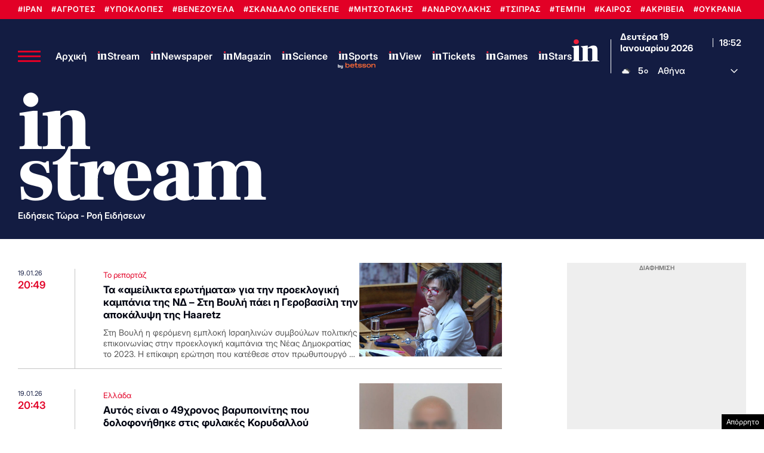

--- FILE ---
content_type: text/html; charset=utf-8
request_url: https://www.google.com/recaptcha/api2/aframe
body_size: 182
content:
<!DOCTYPE HTML><html><head><meta http-equiv="content-type" content="text/html; charset=UTF-8"></head><body><script nonce="8DmauL1qdDU4mO6hdVAcHw">/** Anti-fraud and anti-abuse applications only. See google.com/recaptcha */ try{var clients={'sodar':'https://pagead2.googlesyndication.com/pagead/sodar?'};window.addEventListener("message",function(a){try{if(a.source===window.parent){var b=JSON.parse(a.data);var c=clients[b['id']];if(c){var d=document.createElement('img');d.src=c+b['params']+'&rc='+(localStorage.getItem("rc::a")?sessionStorage.getItem("rc::b"):"");window.document.body.appendChild(d);sessionStorage.setItem("rc::e",parseInt(sessionStorage.getItem("rc::e")||0)+1);localStorage.setItem("rc::h",'1768848730092');}}}catch(b){}});window.parent.postMessage("_grecaptcha_ready", "*");}catch(b){}</script></body></html>

--- FILE ---
content_type: text/css
request_url: https://www.in.gr/wp-content/cache/autoptimize/css/autoptimize_ee26680f1a087d84261056b5fa6dd601.css
body_size: 29367
content:
/*!
Theme Name: WHSK IN
Theme URI: https://www.in.gr/
Author: Lambros Ntokas
Description: Description
Version: 2.0.0
*/
.is-relative{position:relative}.column{display:block;flex-basis:0;flex-grow:1;flex-shrink:1;padding:10px}.columns.is-mobile>.column.is-narrow{flex:none;width:unset}.columns.is-mobile>.column.is-full{flex:none;width:100%}.columns.is-mobile>.column.is-half{flex:none;width:50%}.columns.is-mobile>.column.is-one-third{flex:none;width:33.3333%}.columns.is-mobile>.column.is-two-thirds{flex:none;width:66.6666%}.columns.is-mobile>.column.is-one-fifth{flex:none;width:20%}.columns.is-mobile>.column.is-two-fifths{flex:none;width:40%}.columns.is-mobile>.column.is-1{width:var(--col-width);flex:none}.columns.is-mobile>.column.is-2{width:calc(2*var(--col-width));flex:none}.columns.is-mobile>.column.is-3{width:calc(3*var(--col-width));flex:none}.columns.is-mobile>.column.is-4{width:calc(4*var(--col-width));flex:none}.columns.is-mobile>.column.is-5{width:calc(5*var(--col-width));flex:none}.columns.is-mobile>.column.is-6{width:calc(6*var(--col-width));flex:none}.columns.is-mobile>.column.is-7{width:calc(7*var(--col-width));flex:none}.columns.is-mobile>.column.is-8{width:calc(8*var(--col-width));flex:none}.columns.is-mobile>.column.is-9{width:calc(9*var(--col-width));flex:none}.columns.is-mobile>.column.is-10{width:calc(10*var(--col-width));flex:none}.columns.is-mobile>.column.is-11{width:calc(11*var(--col-width));flex:none}.columns.is-mobile>.column.is-12{width:calc(12*var(--col-width));flex:none}.columns.is-mobile>.column.is-13{width:calc(13*var(--col-width));flex:none}.columns.is-mobile>.column.is-14{width:calc(14*var(--col-width));flex:none}.columns.is-mobile>.column.is-15{width:calc(15*var(--col-width));flex:none}.columns.is-mobile>.column.is-16{width:calc(16*var(--col-width));flex:none}.columns.is-mobile>.column.is-17{width:calc(17*var(--col-width));flex:none}.columns.is-mobile>.column.is-18{width:calc(18*var(--col-width));flex:none}.columns.is-mobile>.column.is-19{width:calc(19*var(--col-width));flex:none}.columns.is-mobile>.column.is-20{width:calc(20*var(--col-width));flex:none}.columns.is-mobile>.column.is-21{width:calc(21*var(--col-width));flex:none}.columns.is-mobile>.column.is-22{width:calc(22*var(--col-width));flex:none}.columns.is-mobile>.column.is-23{width:calc(23*var(--col-width));flex:none}.columns.is-mobile>.column.is-24{width:calc(24*var(--col-width));flex:none}.columns.is-mobile>.column.is-25{width:calc(25*var(--col-width));flex:none}.columns.is-mobile>.column.is-26{width:calc(26*var(--col-width));flex:none}.columns.is-mobile>.column.is-offset-1{margin-left:var(--col-width)}.columns.is-mobile>.column.is-offset-right-1{margin-right:var(--col-width)}.columns.is-mobile>.column.is-offset-2{margin-left:calc(2*var(--col-width))}.columns.is-mobile>.column.is-offset-3{margin-left:calc(3*var(--col-width))}.columns.is-mobile>.column.is-offset-4{margin-left:calc(4*var(--col-width))}@media screen and (max-width:768px){.column.is-narrow-mobile{flex:none;width:unset}.column.is-full-mobile{flex:none;width:100%}.column.is-half-mobile{flex:none;width:50%}.column.is-one-third-mobile{flex:none;width:33.3333%}.column.is-two-thirds-mobile{flex:none;width:66.6666%}.column.is-one-quarter-mobile{flex:none;width:25%}.column.is-one-fifth-mobile{flex:none;width:20%}.column.is-two-fifths-mobile{flex:none;width:40%}.column.is-1-mobile{width:var(--col-width);flex:none}.column.is-2-mobile{width:calc(2*var(--col-width));flex:none}.column.is-3-mobile{width:calc(3*var(--col-width));flex:none}.column.is-4-mobile{width:calc(4*var(--col-width));flex:none}.column.is-5-mobile{width:calc(5*var(--col-width));flex:none}.column.is-6-mobile{width:calc(6*var(--col-width));flex:none}.column.is-7-mobile{width:calc(7*var(--col-width));flex:none}.column.is-8-mobile{width:calc(8*var(--col-width));flex:none}.column.is-9-mobile{width:calc(9*var(--col-width));flex:none}.column.is-10-mobile{width:calc(10*var(--col-width));flex:none}.column.is-11-mobile{width:calc(11*var(--col-width));flex:none}.column.is-12-mobile{width:calc(12*var(--col-width));flex:none}.column.is-13-mobile{width:calc(13*var(--col-width));flex:none}.column.is-14-mobile{width:calc(14*var(--col-width));flex:none}.column.is-15-mobile{width:calc(15*var(--col-width));flex:none}.column.is-16-mobile{width:calc(16*var(--col-width));flex:none}.column.is-17-mobile{width:calc(17*var(--col-width));flex:none}.column.is-18-mobile{width:calc(18*var(--col-width));flex:none}.column.is-19-mobile{width:calc(19*var(--col-width));flex:none}.column.is-20-mobile{width:calc(20*var(--col-width));flex:none}.column.is-21-mobile{width:calc(21*var(--col-width));flex:none}.column.is-22-mobile{width:calc(22*var(--col-width));flex:none}.column.is-23-mobile{width:calc(23*var(--col-width));flex:none}.column.is-24-mobile{width:calc(24*var(--col-width));flex:none}.column.is-25-mobile{width:calc(25*var(--col-width));flex:none}.column.is-26-mobile{width:calc(26*var(--col-width));flex:none}.column.is-offset-1-mobile{margin-left:var(--col-width)}.column.is-offset-2-mobile{margin-left:calc(2*var(--col-width))}.column.is-offset-3-mobile{margin-left:calc(3*var(--col-width))}.column.is-offset-4-mobile{margin-left:calc(4*var(--col-width))}.column.is-offset-right-1{margin-right:var(--col-width)}}@media screen and (min-width:769px){.column.is-narrow,.column.is-narrow-tablet{flex:none;width:unset}.column.is-full,.column.is-full-tablet{flex:none;width:100%}.column.is-half,.column.is-half-tablet{flex:none;width:50%}.column.is-one-third,.column.is-one-third-tablet{flex:none;width:33.3333%}.column.is-two-thirds,.column.is-two-thirds-tablet{flex:none;width:66.6666%}.column.is-one-quarter,.column.is-one-quarter-tablet{flex:none;width:25%}.column.is-one-fifth,.column.is-one-fifth-tablet{flex:none;width:20%}.column.is-two-fifths,.column.is-two-fifths-tablet{flex:none;width:40%}.column.is-1,.column.is-1-tablet{width:var(--col-width);flex:none}.column.is-2,.column.is-2-tablet{width:calc(2*var(--col-width));flex:none}.column.is-3,.column.is-3-tablet{width:calc(3*var(--col-width));flex:none}.column.is-4,.column.is-4-tablet{width:calc(4*var(--col-width));flex:none}.column.is-5,.column.is-5-tablet{width:calc(5*var(--col-width));flex:none}.column.is-6,.column.is-6-tablet{width:calc(6*var(--col-width));flex:none}.column.is-7,.column.is-7-tablet{width:calc(7*var(--col-width));flex:none}.column.is-8,.column.is-8-tablet{width:calc(8*var(--col-width));flex:none}.column.is-9,.column.is-9-tablet{width:calc(9*var(--col-width));flex:none}.column.is-10,.column.is-10-tablet{width:calc(10*var(--col-width));flex:none}.column.is-11,.column.is-11-tablet{width:calc(11*var(--col-width));flex:none}.column.is-12,.column.is-12-tablet{width:calc(12*var(--col-width));flex:none}.column.is-13,.column.is-13-tablet{width:calc(13*var(--col-width));flex:none}.column.is-14,.column.is-14-tablet{width:calc(14*var(--col-width));flex:none}.column.is-15,.column.is-15-tablet{width:calc(15*var(--col-width));flex:none}.column.is-16,.column.is-16-tablet{width:calc(16*var(--col-width));flex:none}.column.is-17,.column.is-17-tablet{width:calc(17*var(--col-width));flex:none}.column.is-18,.column.is-18-tablet{width:calc(18*var(--col-width));flex:none}.column.is-19,.column.is-19-tablet{width:calc(19*var(--col-width));flex:none}.column.is-20,.column.is-20-tablet{width:calc(20*var(--col-width));flex:none}.column.is-21,.column.is-21-tablet{width:calc(21*var(--col-width));flex:none}.column.is-22,.column.is-22-tablet{width:calc(22*var(--col-width));flex:none}.column.is-23,.column.is-23-tablet{width:calc(23*var(--col-width));flex:none}.column.is-24,.column.is-24-tablet{width:calc(24*var(--col-width));flex:none}.column.is-25,.column.is-25-tablet{width:calc(25*var(--col-width));flex:none}.column.is-26,.column.is-26-tablet{width:calc(26*var(--col-width));flex:none}.column.is-offset-1,.column.is-offset-1-tablet{margin-left:var(--col-width)}.column.is-offset-2,.column.is-offset-2-tablet{margin-left:calc(2*var(--col-width))}.column.is-offset-3,.column.is-offset-3-tablet{margin-left:calc(3*var(--col-width))}.column.is-offset-4,.column.is-offset-4-tablet{margin-left:calc(4*var(--col-width))}.column.is-offset-right-1,.column.is-offset-right-1-tablet{margin-right:var(--col-width)}}@media screen and (min-width:1024px){.column.is-narrow-desktop{flex:none;width:unset}.column.is-full-desktop{flex:none;width:100%}.column.is-half-desktop{flex:none;width:50%}.column.is-one-third-desktop{flex:none;width:33.3333%}.column.is-two-thirds-desktop{flex:none;width:66.6666%}.column.is-one-quarter-desktop{flex:none;width:25%}.column.is-one-fifth-desktop{flex:none;width:20%}.column.is-two-fifths-desktop{flex:none;width:40%}.column.is-1-desktop{width:var(--col-width);flex:none}.column.is-2-desktop{width:calc(2*var(--col-width));flex:none}.column.is-3-desktop{width:calc(3*var(--col-width));flex:none}.column.is-4-desktop{width:calc(4*var(--col-width));flex:none}.column.is-5-desktop{width:calc(5*var(--col-width));flex:none}.column.is-6-desktop{width:calc(6*var(--col-width));flex:none}.column.is-7-desktop{width:calc(7*var(--col-width));flex:none}.column.is-8-desktop{width:calc(8*var(--col-width));flex:none}.column.is-9-desktop{width:calc(9*var(--col-width));flex:none}.column.is-10-desktop{width:calc(10*var(--col-width));flex:none}.column.is-11-desktop{width:calc(11*var(--col-width));flex:none}.column.is-12-desktop{width:calc(12*var(--col-width));flex:none}.column.is-13-desktop{width:calc(13*var(--col-width));flex:none}.column.is-14-desktop{width:calc(14*var(--col-width));flex:none}.column.is-15-desktop{width:calc(15*var(--col-width));flex:none}.column.is-16-desktop{width:calc(16*var(--col-width));flex:none}.column.is-17-desktop{width:calc(17*var(--col-width));flex:none}.column.is-18-desktop{width:calc(18*var(--col-width));flex:none}.column.is-19-desktop{width:calc(19*var(--col-width));flex:none}.column.is-20-desktop{width:calc(20*var(--col-width));flex:none}.column.is-21-desktop{width:calc(21*var(--col-width));flex:none}.column.is-22-desktop{width:calc(22*var(--col-width));flex:none}.column.is-23-desktop{width:calc(23*var(--col-width));flex:none}.column.is-24-desktop{width:calc(24*var(--col-width));flex:none}.column.is-25-desktop{width:calc(25*var(--col-width));flex:none}.column.is-26-desktop{width:calc(26*var(--col-width));flex:none}.column.is-offset-1-desktop{margin-left:var(--col-width)}.column.is-offset-2-desktop{margin-left:calc(2*var(--col-width))}.column.is-offset-3-desktop{margin-left:calc(3*var(--col-width))}.column.is-offset-4-desktop{margin-left:calc(4*var(--col-width))}.column.is-offset-right-1-desktop{margin-right:var(--col-width)}}@media screen and (min-width:1216px){.column.is-narrow-widescreen{flex:none;width:unset}.column.is-full-widescreen{flex:none;width:100%}.column.is-half-widescreen{flex:none;width:50%}.column.is-one-third-widescreen{flex:none;width:33.3333%}.column.is-two-thirds-widescreen{flex:none;width:66.6666%}.column.is-one-quarter-widescreen{flex:none;width:25%}.column.is-one-fifth-widescreen{flex:none;width:20%}.column.is-two-fifths-widescreen{flex:none;width:40%}.column.is-1-widescreen{width:var(--col-width);flex:none}.column.is-2-widescreen{width:calc(2*var(--col-width));flex:none}.column.is-3-widescreen{width:calc(3*var(--col-width));flex:none}.column.is-4-widescreen{width:calc(4*var(--col-width));flex:none}.column.is-5-widescreen{width:calc(5*var(--col-width));flex:none}.column.is-6-widescreen{width:calc(6*var(--col-width));flex:none}.column.is-7-widescreen{width:calc(7*var(--col-width));flex:none}.column.is-8-widescreen{width:calc(8*var(--col-width));flex:none}.column.is-9-widescreen{width:calc(9*var(--col-width));flex:none}.column.is-10-widescreen{width:calc(10*var(--col-width));flex:none}.column.is-11-widescreen{width:calc(11*var(--col-width));flex:none}.column.is-12-widescreen{width:calc(12*var(--col-width));flex:none}.column.is-13-widescreen{width:calc(13*var(--col-width));flex:none}.column.is-14-widescreen{width:calc(14*var(--col-width));flex:none}.column.is-15-widescreen{width:calc(15*var(--col-width));flex:none}.column.is-16-widescreen{width:calc(16*var(--col-width));flex:none}.column.is-17-widescreen{width:calc(17*var(--col-width));flex:none}.column.is-18-widescreen{width:calc(18*var(--col-width));flex:none}.column.is-19-widescreen{width:calc(19*var(--col-width));flex:none}.column.is-20-widescreen{width:calc(20*var(--col-width));flex:none}.column.is-21-widescreen{width:calc(21*var(--col-width));flex:none}.column.is-22-widescreen{width:calc(22*var(--col-width));flex:none}.column.is-23-widescreen{width:calc(23*var(--col-width));flex:none}.column.is-24-widescreen{width:calc(24*var(--col-width));flex:none}.column.is-25-widescreen{width:calc(25*var(--col-width));flex:none}.column.is-26-widescreen{width:calc(26*var(--col-width));flex:none}.column.is-offset-1-widescreen{margin-left:var(--col-width)}.column.is-offset-2-widescreen{margin-left:calc(2*var(--col-width))}.column.is-offset-3-widescreen{margin-left:calc(3*var(--col-width))}.column.is-offset-4-widescreen{margin-left:calc(4*var(--col-width))}.column.is-offset-right-1-widescreen{margin-right:var(--col-width)}}@media screen and (min-width:1599px){.column.is-narrow-fullhd{flex:none;width:unset}.column.is-full-fullhd{flex:none;width:100%}.column.is-half-fullhd{flex:none;width:50%}.column.is-one-third-fullhd{flex:none;width:33.3333%}.column.is-two-thirds-fullhd{flex:none;width:66.6666%}.column.is-one-quarter-fullhd{flex:none;width:25%}.column.is-one-fifth-fullhd{flex:none;width:20%}.column.is-two-fifths-fullhd{flex:none;width:20%}.column.is-1-fullhd{width:var(--col-width);flex:none}.column.is-2-fullhd{width:calc(2*var(--col-width));flex:none}.column.is-3-fullhd{width:calc(3*var(--col-width));flex:none}.column.is-4-fullhd{width:calc(4*var(--col-width));flex:none}.column.is-5-fullhd{width:calc(5*var(--col-width));flex:none}.column.is-6-fullhd{width:calc(6*var(--col-width));flex:none}.column.is-7-fullhd{width:calc(7*var(--col-width));flex:none}.column.is-8-fullhd{width:calc(8*var(--col-width));flex:none}.column.is-9-fullhd{width:calc(9*var(--col-width));flex:none}.column.is-10-fullhd{width:calc(10*var(--col-width));flex:none}.column.is-11-fullhd{width:calc(11*var(--col-width));flex:none}.column.is-12-fullhd{width:calc(12*var(--col-width));flex:none}.column.is-13-fullhd{width:calc(13*var(--col-width));flex:none}.column.is-14-fullhd{width:calc(14*var(--col-width));flex:none}.column.is-15-fullhd{width:calc(15*var(--col-width));flex:none}.column.is-16-fullhd{width:calc(16*var(--col-width));flex:none}.column.is-17-fullhd{width:calc(17*var(--col-width));flex:none}.column.is-18-fullhd{width:calc(18*var(--col-width));flex:none}.column.is-19-fullhd{width:calc(19*var(--col-width));flex:none}.column.is-20-fullhd{width:calc(20*var(--col-width));flex:none}.column.is-21-fullhd{width:calc(21*var(--col-width));flex:none}.column.is-22-fullhd{width:calc(22*var(--col-width));flex:none}.column.is-23-fullhd{width:calc(23*var(--col-width));flex:none}.column.is-24-fullhd{width:calc(24*var(--col-width));flex:none}.column.is-25-fullhd{width:calc(25*var(--col-width));flex:none}.column.is-26-fullhd{width:calc(26*var(--col-width));flex:none}.column.is-offset-1-fullhd{margin-left:var(--col-width)}.column.is-offset-2-fullhd{margin-left:calc(2*var(--col-width))}.column.is-offset-3-fullhd{margin-left:calc(3*var(--col-width))}.column.is-offset-4-fullhd{margin-left:calc(4*var(--col-width))}.column.is-offset-right-1-fullhd{margin-right:var(--col-width)}}.columns{margin-left:-10px;margin-right:-10px;margin-top:-10px}.columns:last-child{margin-bottom:-10px}.columns:not(:last-child){margin-bottom:calc(20px - 10rem)}@media screen and (max-width:767px){.columns{margin-left:-7.5px;margin-right:-7.5px;margin-top:-7.5px}.columns:last-child{margin-bottom:-7.5px}.column{padding:7.5px}}.columns.is-centered{justify-content:center}.columns.is-gapless{margin-left:0;margin-right:0;margin-top:0}.columns.is-gapless>.column{margin:0;padding:0!important}.columns.is-gapless:not(:last-child){margin-bottom:1.5rem}.columns.is-gapless:last-child{margin-bottom:0}.columns.is-mobile{display:flex}.columns.is-multiline{flex-wrap:wrap}.columns.is-vcentered{align-items:center}@media screen and (min-width:769px),print{.columns:not(.is-desktop){display:flex}}@media screen and (min-width:1024px){.columns.is-desktop{display:flex}}.columns.level{align-items:center}.is-block{display:block}.m-0{margin:0!important}.mt-0{margin-top:0!important}.mr-0{margin-right:0!important}.mb-0{margin-bottom:0!important}.ml-0{margin-left:0!important}.mx-0{margin-left:0!important;margin-right:0!important}.my-0{margin-top:0!important;margin-bottom:0!important}.m-1{margin:4px!important}.mt-1{margin-top:4px!important}.mr-1{margin-right:4px!important}.mb-1{margin-bottom:4px!important}.ml-1{margin-left:4px!important}.mx-1{margin-left:4px!important;margin-right:4px!important}.my-1{margin-top:4px!important;margin-bottom:4px!important}.m-2{margin:8px!important}.mt-2{margin-top:8px!important}.mr-2{margin-right:8px!important}.mb-2{margin-bottom:8px!important}.ml-2{margin-left:8px!important}.mx-2{margin-left:8px!important;margin-right:8px!important}.my-2{margin-top:8px!important;margin-bottom:8px!important}.m-3{margin:12px!important}.mt-3{margin-top:12px!important}.mr-3{margin-right:12px!important}.mb-3{margin-bottom:12px!important}.ml-3{margin-left:12px!important}.mx-3{margin-left:12px!important;margin-right:12px!important}.my-3{margin-top:12px!important;margin-bottom:12px!important}.m-4{margin:16px!important}.mt-4{margin-top:16px!important}.mr-4{margin-right:16px!important}.mb-4{margin-bottom:16px!important}.ml-4{margin-left:16px!important}.mx-4{margin-left:16px!important;margin-right:16px!important}.my-4{margin-top:16px!important;margin-bottom:16px!important}.m-5{margin:24px!important}.mt-5{margin-top:24px!important}.mr-5{margin-right:24px!important}.mb-5{margin-bottom:24px!important}.ml-5{margin-left:24px!important}.mx-5{margin-left:24px!important;margin-right:24px!important}.my-5{margin-top:24px!important;margin-bottom:24px!important}.m-6{margin:48px!important}.mt-6{margin-top:48px!important}.mr-6{margin-right:48px!important}.mb-6{margin-bottom:48px!important}.ml-6{margin-left:48px!important}.mx-6{margin-left:48px!important;margin-right:48px!important}.my-6{margin-top:48px!important;margin-bottom:48px!important}.m-auto{margin:auto!important}.mt-auto{margin-top:auto!important}.mr-auto{margin-right:auto!important}.mb-auto{margin-bottom:auto!important}.ml-auto{margin-left:auto!important}.mx-auto{margin-left:auto!important;margin-right:auto!important}.my-auto{margin-top:auto!important}.p-0{padding:0!important}.pt-0{padding-top:0!important}.pr-0{padding-right:0!important}.pb-0{padding-bottom:0!important}.pl-0{padding-left:0!important}.px-0{padding-left:0!important;padding-right:0!important}.py-0{padding-top:0!important;padding-bottom:0!important}.p-1{padding:4px!important}.pt-1{padding-top:4px!important}.pr-1{padding-right:4px!important}.pb-1{padding-bottom:4px!important}.pl-1{padding-left:4px!important}.px-1{padding-left:4px!important;padding-right:4px!important}.py-1{padding-top:4px!important;padding-bottom:4px!important}.p-2{padding:8px!important}.pt-2{padding-top:8px!important}.pr-2{padding-right:8px!important}.pb-2{padding-bottom:8px!important}.pl-2{padding-left:8px!important}.px-2{padding-left:8px!important;padding-right:8px!important}.py-2{padding-top:8px!important;padding-bottom:8px!important}.p-3{padding:12px!important}.pt-3{padding-top:12px!important}.pr-3{padding-right:12px!important}.pb-3{padding-bottom:12px!important}.pl-3{padding-left:12px!important}.px-3{padding-left:12px!important;padding-right:12px!important}.py-3{padding-top:12px!important;padding-bottom:12px!important}.p-4{padding:16px!important}.pt-4{padding-top:16px!important}.pr-4{padding-right:16px!important}.pb-4{padding-bottom:16px!important}.pl-4{padding-left:16px!important}.px-4{padding-left:16px!important;padding-right:16px!important}.py-4{padding-top:16px!important;padding-bottom:16px!important}.p-5{padding:24px!important}.pt-5{padding-top:24px!important}.pr-5{padding-right:24px!important}.pb-5{padding-bottom:24px!important}.pl-5{padding-left:24px!important}.px-5{padding-left:24px!important;padding-right:24px!important}.py-5{padding-top:24px!important;padding-bottom:24px!important}.p-6{padding:48px!important}.pt-6{padding-top:48px!important}.pr-6{padding-right:48px!important}.pb-6{padding-bottom:48px!important}.pl-6{padding-left:48px!important}.px-6{padding-left:48px!important;padding-right:48px!important}.py-6{padding-top:48px!important;padding-bottom:48px!important}.is-flex{display:flex}.is-flex-wrap-nowrap{flex-wrap:nowrap!important}.is-flex-wrap-wrap{flex-wrap:wrap!important}.is-flex-wrap-wrap-reverse{flex-wrap:wrap-reverse!important}.is-justify-content-flex-start{justify-content:flex-start!important}.is-justify-content-flex-end{justify-content:flex-end!important}.is-justify-content-center{justify-content:center!important}.is-justify-content-space-between{justify-content:space-between!important}.is-justify-content-space-around{justify-content:space-around!important}.is-justify-content-space-evenly{justify-content:space-evenly!important}.is-justify-content-start{justify-content:start!important}.is-justify-content-end{justify-content:end!important}.is-justify-content-left{justify-content:left!important}.is-justify-content-right{justify-content:right!important}.is-align-content-flex-start{align-content:flex-start!important}.is-align-content-flex-end{align-content:flex-end!important}.is-align-content-center{align-content:center!important}.is-align-content-space-between{align-content:space-between!important}.is-align-content-space-around{align-content:space-around!important}.is-align-content-space-evenly{align-content:space-evenly!important}.is-align-content-stretch{align-content:stretch!important}.is-align-content-start{align-content:start!important}.is-align-content-end{align-content:end!important}.is-align-content-baseline{align-content:baseline!important}.is-align-items-stretch{align-items:stretch!important}.is-align-items-flex-start{align-items:flex-start!important}.is-align-items-flex-end{align-items:flex-end!important}.is-align-items-center{align-items:center!important}.is-align-items-baseline{align-items:baseline!important}.is-align-items-start{align-items:start!important}.is-align-items-end{align-items:end!important}.is-align-items-self-start{align-items:self-start!important}.is-align-items-self-end{align-items:self-end!important}.is-align-self-auto{align-self:auto!important}.is-align-self-flex-start{align-self:flex-start!important}.is-align-self-flex-end{align-self:flex-end!important}.is-align-self-center{align-self:center!important}.is-align-self-baseline{align-self:baseline!important}.is-align-self-stretch{align-self:stretch!important}.columns.is-mobile>.column.is-whsk-narrow{flex:none;width:unset}.columns.is-mobile>.column.is-whsk-full{flex:none;width:100%}.columns.is-mobile>.column.is-whsk-half{flex:none;width:50%}.columns.is-mobile>.column.is-whsk-one-third{flex:none;width:33.3333%}.columns.is-mobile>.column.is-whsk-two-thirds{flex:none;width:66.6666%}.columns.is-mobile>.column.is-whsk-one-fifth{flex:none;width:20%}.columns.is-mobile>.column.is-whsk-two-fifths{flex:none;width:40%}.columns.is-mobile>.column.is-whsk-1{width:8.3333333333%;flex:none}.columns.is-mobile>.column.is-whsk-2{width:16.6666666667%;flex:none}.columns.is-mobile>.column.is-whsk-3{width:25%;flex:none}.columns.is-mobile>.column.is-whsk-4{width:33.3333333333%;flex:none}.columns.is-mobile>.column.is-whsk-5{width:41.6666666667%;flex:none}.columns.is-mobile>.column.is-whsk-6{width:50%;flex:none}.columns.is-mobile>.column.is-whsk-7{width:58.3333333333%;flex:none}.columns.is-mobile>.column.is-whsk-8{width:66.6666666667%;flex:none}.columns.is-mobile>.column.is-whsk-9{width:75%;flex:none}.columns.is-mobile>.column.is-whsk-10{width:83.3333333333%;flex:none}.columns.is-mobile>.column.is-whsk-11{width:91.6666666667%;flex:none}.columns.is-mobile>.column.is-whsk-12{width:100%;flex:none}@media screen and (max-width:768px){.column.is-whsk-narrow-mobile{flex:none;width:unset}.column.is-whsk-full-mobile{flex:none;width:100%}.column.is-whsk-half-mobile{flex:none;width:50%}.column.is-whsk-one-third-mobile{flex:none;width:33.3333%}.column.is-whsk-two-thirds-mobile{flex:none;width:66.6666%}.column.is-whsk-one-quarter-mobile{flex:none;width:25%}.column.is-whsk-one-fifth-mobile{flex:none;width:20%}.column.is-whsk-two-fifths-mobile{flex:none;width:40%}.column.is-whsk-1-mobile{width:8.3333333333%;flex:none}.column.is-whsk-2-mobile{width:16.6666666667%;flex:none}.column.is-whsk-3-mobile{width:25%;flex:none}.column.is-whsk-4-mobile{width:33.3333333333%;flex:none}.column.is-whsk-5-mobile{width:41.6666666667%;flex:none}.column.is-whsk-6-mobile{width:50%;flex:none}.column.is-whsk-7-mobile{width:58.3333333333%;flex:none}.column.is-whsk-8-mobile{width:66.6666666667%;flex:none}.column.is-whsk-9-mobile{width:75%;flex:none}.column.is-whsk-10-mobile{width:83.3333333333%;flex:none}.column.is-whsk-11-mobile{width:91.6666666667%;flex:none}.column.is-whsk-12-mobile{width:100%;flex:none}}@media screen and (min-width:769px){.column.is-whsk-narrow,.column.is-whsk-narrow-tablet{flex:none;width:unset}.column.is-whsk-full,.column.is-whsk-full-tablet{flex:none;width:100%}.column.is-whsk-half,.column.is-whsk-half-tablet{flex:none;width:50%}.column.is-whsk-one-third,.column.is-whsk-one-third-tablet{flex:none;width:33.3333%}.column.is-whsk-two-thirds,.column.is-whsk-two-thirds-tablet{flex:none;width:66.6666%}.column.is-whsk-one-quarter,.column.is-whsk-one-quarter-tablet{flex:none;width:25%}.column.is-whsk-one-fifth,.column.is-whsk-one-fifth-tablet{flex:none;width:20%}.column.is-whsk-two-fifths,.column.is-whsk-two-fifths-tablet{flex:none;width:40%}.column.is-whsk-1,.column.is-whsk-1-tablet{width:8.3333333333%;flex:none}.column.is-whsk-2,.column.is-whsk-2-tablet{width:16.6666666667%;flex:none}.column.is-whsk-3,.column.is-whsk-3-tablet{width:25%;flex:none}.column.is-whsk-4,.column.is-whsk-4-tablet{width:33.3333333333%;flex:none}.column.is-whsk-5,.column.is-whsk-5-tablet{width:41.6666666667%;flex:none}.column.is-whsk-6,.column.is-whsk-6-tablet{width:50%;flex:none}.column.is-whsk-7,.column.is-whsk-7-tablet{width:58.3333333333%;flex:none}.column.is-whsk-8,.column.is-whsk-8-tablet{width:66.6666666667%;flex:none}.column.is-whsk-9,.column.is-whsk-9-tablet{width:75%;flex:none}.column.is-whsk-10,.column.is-whsk-10-tablet{width:83.3333333333%;flex:none}.column.is-whsk-11,.column.is-whsk-11-tablet{width:91.6666666667%;flex:none}.column.is-whsk-12,.column.is-whsk-12-tablet{width:100%;flex:none}}@media screen and (min-width:1024px){.column.is-whsk-narrow-desktop{flex:none;width:unset}.column.is-whsk-full-desktop{flex:none;width:100%}.column.is-whsk-half-desktop{flex:none;width:50%}.column.is-whsk-one-third-desktop{flex:none;width:33.3333%}.column.is-whsk-two-thirds-desktop{flex:none;width:66.6666%}.column.is-whsk-one-quarter-desktop{flex:none;width:25%}.column.is-whsk-one-fifth-desktop{flex:none;width:20%}.column.is-whsk-two-fifths-desktop{flex:none;width:40%}.column.is-whsk-1-desktop{width:8.3333333333%;flex:none}.column.is-whsk-2-desktop{width:16.6666666667%;flex:none}.column.is-whsk-3-desktop{width:25%;flex:none}.column.is-whsk-4-desktop{width:33.3333333333%;flex:none}.column.is-whsk-5-desktop{width:41.6666666667%;flex:none}.column.is-whsk-6-desktop{width:50%;flex:none}.column.is-whsk-7-desktop{width:58.3333333333%;flex:none}.column.is-whsk-8-desktop{width:66.6666666667%;flex:none}.column.is-whsk-9-desktop{width:75%;flex:none}.column.is-whsk-10-desktop{width:83.3333333333%;flex:none}.column.is-whsk-11-desktop{width:91.6666666667%;flex:none}.column.is-whsk-12-desktop{width:100%;flex:none}}@media screen and (min-width:1216px){.column.is-whsk-narrow-widescreen{flex:none;width:unset}.column.is-whsk-full-widescreen{flex:none;width:100%}.column.is-whsk-half-widescreen{flex:none;width:50%}.column.is-whsk-one-third-widescreen{flex:none;width:33.3333%}.column.is-whsk-two-thirds-widescreen{flex:none;width:66.6666%}.column.is-whsk-one-quarter-widescreen{flex:none;width:25%}.column.is-whsk-one-fifth-widescreen{flex:none;width:20%}.column.is-whsk-two-fifths-widescreen{flex:none;width:40%}.column.is-whsk-1-widescreen{width:8.3333333333%;flex:none}.column.is-whsk-2-widescreen{width:16.6666666667%;flex:none}.column.is-whsk-3-widescreen{width:25%;flex:none}.column.is-whsk-4-widescreen{width:33.3333333333%;flex:none}.column.is-whsk-5-widescreen{width:41.6666666667%;flex:none}.column.is-whsk-6-widescreen{width:50%;flex:none}.column.is-whsk-7-widescreen{width:58.3333333333%;flex:none}.column.is-whsk-8-widescreen{width:66.6666666667%;flex:none}.column.is-whsk-9-widescreen{width:75%;flex:none}.column.is-whsk-10-widescreen{width:83.3333333333%;flex:none}.column.is-whsk-11-widescreen{width:91.6666666667%;flex:none}.column.is-whsk-12-widescreen{width:100%;flex:none}}@media screen and (min-width:1599px){.column.is-whsk-narrow-fullhd{flex:none;width:unset}.column.is-whsk-full-fullhd{flex:none;width:100%}.column.is-whsk-half-fullhd{flex:none;width:50%}.column.is-whsk-one-third-fullhd{flex:none;width:33.3333%}.column.is-whsk-two-thirds-fullhd{flex:none;width:66.6666%}.column.is-whsk-one-quarter-fullhd{flex:none;width:25%}.column.is-whsk-one-fifth-fullhd{flex:none;width:20%}.column.is-whsk-two-fifths-fullhd{flex:none;width:20%}.column.is-whsk-1-fullhd{width:8.3333333333%;flex:none}.column.is-whsk-2-fullhd{width:16.6666666667%;flex:none}.column.is-whsk-3-fullhd{width:25%;flex:none}.column.is-whsk-4-fullhd{width:33.3333333333%;flex:none}.column.is-whsk-5-fullhd{width:41.6666666667%;flex:none}.column.is-whsk-6-fullhd{width:50%;flex:none}.column.is-whsk-7-fullhd{width:58.3333333333%;flex:none}.column.is-whsk-8-fullhd{width:66.6666666667%;flex:none}.column.is-whsk-9-fullhd{width:75%;flex:none}.column.is-whsk-10-fullhd{width:83.3333333333%;flex:none}.column.is-whsk-11-fullhd{width:91.6666666667%;flex:none}.column.is-whsk-12-fullhd{width:100%;flex:none}}.is-visible-small{display:none!important}@media screen and (max-width:768px){.is-hidden-mobile{display:none!important}}@media screen and (min-width:769px){.is-hidden-tablet{display:none!important}}@media screen and (max-width:1023px){.is-hidden-touch{display:none!important}}@media screen and (min-width:1024px){.is-hidden-desktop{display:none!important}}@media screen and (min-width:1216px){.is-hidden-widescreen{display:none!important}}@media screen and (min-width:1599px){.is-hidden-fullhd{display:none!important}}@media screen and (max-width:1599px){.is-visible-fullhd{display:none!important}}@media screen and (min-width:680px){.is-visible-mobile-only{display:none!important}}@media screen and (max-width:1216px){.is-hidden-small-devices{display:none!important}}@media screen and (max-width:767px){.is-hidden-small{display:none!important}}@media screen and (max-width:680px){.is-visible-small{display:block!important}.is-hidden-xsmall{display:none!important}.column.is-full-small{width:100%;flex:none}.column.is-half-small{width:50%;flex:none}}
@font-face{font-family:'dashicons';src:url(//www.in.gr/wp-content/themes/whsk_in.gr/common/css/../fonts/dashicons.woff2) format('woff2');font-weight:400;font-style:normal}.dashicons{display:inline-block;font:normal 20px/1 'dashicons';vertical-align:middle;speak:none;text-decoration:none;text-align:center}.dashicons-arrow-left-alt:before{content:"\f344"}.dashicons-admin-home:before{content:"\f102"}.dashicons-video-alt3:before{content:"\f126"}.dashicons-arrow-down:before{content:"\f140"}.dashicons-arrow-left:before{content:"\f341"}.dashicons-arrow-right:before{content:"\f345"}.dashicons-arrow-right-alt:before{content:"\f346"}.dashicons-controls-play:before{content:"\f522"}
html,body,div,span,object,iframe,pre,a,abbr,acronym,address,code,del,dfn,em,img,q,dl,dt,dd,ol,ul,li,fieldset,form,label,legend,table,caption,tbody,tfoot,thead,tr,th,td{margin:0;padding:0;border:0;font-weight:inherit;font-style:inherit;font-size:100%;font-family:inherit;vertical-align:baseline}*,:before,:after{-webkit-box-sizing:inherit;box-sizing:inherit;outline:0}html{-webkit-box-sizing:border-box;box-sizing:border-box;font-size:10px;font-display:swap;font-family:'Arial',sans-serif;outline:0;text-rendering:optimizeLegibility;-webkit-font-smoothing:antialiased;-moz-osx-font-smoothing:grayscale;-webkit-font-feature-settings:kern 1;font-feature-settings:kern 1;-webkit-font-kerning:normal;font-kerning:normal;-webkit-text-size-adjust:100%;-ms-text-size-adjust:100%}@font-face{font-family:'Inter';src:url(//www.in.gr/wp-content/themes/whsk_in.gr/common/css/../fonts/inter/Inter28pt-Regular.woff2) format('woff2'),url(//www.in.gr/wp-content/themes/whsk_in.gr/common/css/../fonts/inter/Inter28pt-Regular.woff) format('woff');font-weight:400;font-style:normal;font-display:swap}@font-face{font-family:'Inter';src:url(//www.in.gr/wp-content/themes/whsk_in.gr/common/css/../fonts/inter/Inter28pt-Medium.woff2) format('woff2'),url(//www.in.gr/wp-content/themes/whsk_in.gr/common/css/../fonts/inter/Inter28pt-Medium.woff) format('woff');font-weight:500;font-style:normal;font-display:swap}@font-face{font-family:'Inter';src:url(//www.in.gr/wp-content/themes/whsk_in.gr/common/css/../fonts/inter/Inter28pt-SemiBold.woff2) format('woff2'),url(//www.in.gr/wp-content/themes/whsk_in.gr/common/css/../fonts/inter/Inter28pt-SemiBold.woff) format('woff');font-weight:600;font-style:normal;font-display:swap}@font-face{font-family:'Inter';src:url(//www.in.gr/wp-content/themes/whsk_in.gr/common/css/../fonts/inter/Inter28pt-Bold.woff2) format('woff2'),url(//www.in.gr/wp-content/themes/whsk_in.gr/common/css/../fonts/inter/Inter28pt-Bold.woff) format('woff');font-weight:700;font-style:normal;font-display:swap}@font-face{font-family:'Inter';src:url(//www.in.gr/wp-content/themes/whsk_in.gr/common/css/../fonts/inter/Inter28pt-ExtraBold.woff2) format('woff2'),url(//www.in.gr/wp-content/themes/whsk_in.gr/common/css/../fonts/inter/Inter28pt-ExtraBold.woff) format('woff');font-weight:800;font-style:normal;font-display:swap}@font-face{font-family:'Frank Ruhl Libre';src:url(//www.in.gr/wp-content/themes/whsk_in.gr/common/css/../fonts/frank/FrankRuhlLibre-Black.woff2) format('woff2'),url(//www.in.gr/wp-content/themes/whsk_in.gr/common/css/../fonts/frank/FrankRuhlLibre-Black.woff) format('woff');font-weight:400;font-style:normal;font-display:swap}:root{--col-width:calc(min(100vw,var(--maxgridrow))/26);--darkblue:#131c42;--semidarkblue:#131c42;--alterblue:#161f2d;--lightblue:#f3f8ff;--lightpurple:#8e93aa;--lightgrey:#c4c4c4;--inred:#e20026;--lightred:#e20026;--darkred:#b50021;--narrowcolor:#eee;--serif:'Frank Ruhl Libre','Georgia',serif;--serif-medium:'Frank Ruhl Libre','Georgia',serif;--sans-serif:"Inter",sans-serif;--maxgridrow:1640px;--magbg:#fcf7fb;--sciencebg:#f5f5ff;--sportbg:#f4f8fd;--plyr-color-main:#e03;--t4-primary:#131c43}@media screen and (max-width:1599px){:root{--maxgridrow:calc(100vw - 40px)}}@media screen and (max-width:1023px){:root{--maxgridrow:100vw}}@media screen and (max-width:1023px){:root{--col-width:calc(100vw/12)}}img{max-width:100%;height:auto}a,a:hover,a:visited{text-decoration:none;color:initial}em{font-style:italic}.hover-underline:hover .o-head{text-decoration:underline}.sticky-item{position:sticky;-webkit-position:sticky;top:13rem}.single .wrap-inner-banner .sticky-item{top:19rem}.bg--white{background-color:#fff}.is-darkblue{color:#020512}.is-semidarkblue{color:#131c42}.is-red{color:var(--inred)}.is-white-color{color:#fff}.hover-underline:hover{text-decoration:underline}.maxgridrow{max-width:var(--maxgridrow);margin:0 auto;padding:0 10px;width:100%}.maxgridrow-nogap{max-width:calc(var(--maxgridrow) - 20px);padding:0;margin:0 auto}.minus-left-10{margin-left:-10px}.minus-right-10{margin-right:-10px}.ingr{background:var(---darkblue);font-family:'Times';width:100%}.site-index{min-height:1000px}#page{max-width:100vw;overflow-x:clip}.is-sans-serif-font{font-family:var(--sans-serif)}.is-serif-font{font-family:var(--serif)}.whsk-is-size-0{font-size:4.5rem}.whsk-is-size-1{font-size:3.5rem}.whsk-is-size-2xx{font-size:3rem}.whsk-is-size-2x{font-size:2.6rem}.whsk-is-size-22{font-size:2.2rem}.whsk-is-size-2{font-size:2.4rem}.whsk-is-size-3{font-size:2rem}.whsk-is-size-4pl{font-size:1.5rem}.whsk-is-size-4{font-size:1.4rem}.whsk-is-size-normal{font-size:1.7rem}.is-less-1{padding-inline:calc(1*var(--col-width))}.is-less-2{padding-inline:calc(2*var(--col-width))}.is-less-3{padding-inline:calc(3*var(--col-width))}.is-regular{font-weight:400}.is-lightmedium{font-weight:500}.is-medium{font-weight:600}.is-semibold{font-weight:700}.is-bold{font-weight:700}.is-ultra{font-weight:800}.line-height-1{line-height:1}.uppercase{text-transform:uppercase}.o-head{margin:0;font-family:var(--sans-serif);line-height:1.29}.thumb-holder{margin:0;padding:0;height:0;padding-bottom:66%;position:relative;background-color:#edf0f5}.thumb-holder.vertical-thumb .imagefit{object-fit:contain;object-position:center}.thumb-holder.vertical-thumb{background-color:#edf0f5}.imagefit{height:100%;width:100%;object-fit:cover;object-position:top center;transition:all .3s ease}.thumb-holder .imagefit{position:absolute;top:0;left:0}.break-container{margin-left:calc(50% - 50vw);margin-right:calc(50% - 50vw)}.br:after{content:"";position:absolute;top:10px;bottom:10px;right:0;opacity:1;width:.5px;background:var(--lightpurple)}.bl:before{content:"";position:absolute;top:10px;bottom:10px;left:0;opacity:1;width:.5px;background:var(--lightpurple)}.ft-layout .br:after{right:-10px}.ft-layout .bl:before{left:-10px}body:not(.home) .ingr-header-wrap{position:sticky;-webkit-position:sticky;top:0;z-index:999}#ingr-header{padding-top:2rem;padding-bottom:0}.home #ingr-header{padding-bottom:0}.single #ingr-header{padding-bottom:2rem}.inner-header{min-height:50px;display:flex;height:auto;justify-content:space-between;padding-right:0}.ingr:not(.home) .inner-header{flex-direction:row-reverse}.home .inner-header{align-items:flex-start;padding-bottom:2rem}.main-header-items{display:flex;align-items:center}.ingr-logo{position:relative;width:60px;line-height:0}.ingr-logo img{width:100%}.ingr-logo svg{width:100%;height:auto}.ingr:not(.home) .main-header-items .date-weather{margin-left:15px}.ingr:not(.home) .main-header-items .ingr-logo{margin-right:20px;padding-bottom:20px}.ingr:not(.home) .main-header-items .ingr-logo:after,.subheader-inner span:after{content:"";top:0;bottom:0;height:100%;position:absolute;display:block;right:-20px;border-left:.5px solid #fff}.date-time-details{display:flex;align-items:center}.fulldate{color:#fff;font-size:15px}.txtime{min-height:15px;min-width:56px;color:#fff;font-size:15px;font-family:var(--sans-serif);font-weight:600;margin-left:10px;border-left:1px solid #fff;padding-left:10px;line-height:1}.weather-flex{margin-top:11px;display:flex;align-items:center}.weather-flex select{border:none;background-color:transparent;color:#fff;font-family:var(--sans-serif);font-weight:600;font-size:15px;line-height:20px;-webkit-appearance:none;-moz-appearance:none;-ms-appearance:none}.weather-flex select{background-repeat:no-repeat;background-image:url('data:image/svg+xml,<svg fill="%23FFFFFF" xmlns="http://www.w3.org/2000/svg" width="24" height="24" viewBox="0 0 24 24"><polygon points="12 17.414 3.293 8.707 4.707 7.293 12 14.586 19.293 7.293 20.707 8.707 12 17.414"/></svg>');background-size:20px;background-position:center right}.weather-flex .weather-i{display:flex;align-items:center}.weather-flex select option{color:var(--darkblue)}.gem-temperature{color:#fff;font-family:var(--sans-serif);font-weight:600;font-size:12px;line-height:20px;display:flex;margin-right:10px}.gem-temperature .weather-num{font-size:15px;margin-right:1px}.weather-flex .weather-i .weather-ico{width:20px;height:20px;margin-right:10px}.main-header-menu .menu-items{display:flex;color:#fff;margin-left:25px}.main-header-menu .menu-items li{color:#fff;display:block;font-family:var(--sans-serif);font-size:16px;font-weight:600;line-height:20px;margin-right:18px;position:relative}.main-header-menu .menu-items li:last-child{margin-right:0}.main-header-menu .menu-items li a{color:#fff}.main-header-menu .menu-items li a{display:flex;align-items:baseline;border-bottom:1.5px solid transparent}.main-header-menu .menu-items li a svg{width:16.5px;margin-right:1px}.main-header-menu .menu-items li a:hover{text-decoration:none;border-bottom:1.5px solid}.main-header-menu .menu-items li span{flex:1}.main-header-menu{display:flex;justify-content:flex-end;align-items:center}#igr_burger{width:37.5px;position:relative;cursor:pointer}.burger-lines{position:relative}.burger-lines span{height:3px;background-color:var(--inred);display:block;width:100%}.burger-lines span:nth-child(2){margin:5px 0}.ingr.openmenu{overflow-y:hidden}.openmenu .burger-lines span:nth-child(1){transform:rotate(45deg);top:-2px}.openmenu .burger-lines span:nth-child(2){opacity:0}.openmenu .burger-lines span:nth-child(3){transform:rotate(-45deg);bottom:-1px}.openmenu .burger-lines span{position:absolute;width:100%;transition:transform .3s ease}.is-site-wrapper:after{top:0;bottom:0;left:0;right:0;background:#e9edf4;position:absolute;content:"";opacity:0;transition:all .2s ease;z-index:2;display:none}.openmenu .is-site-wrapper:after{opacity:.86;display:block}#burger-area{width:60vw;max-width:800px;margin-right:-60vw;transition:all .3s ease;position:fixed;top:0;right:0;bottom:0;background-color:#fff;z-index:9999999;padding-left:var(--col-width);overflow-y:auto;padding-bottom:10rem}#burger-area::-webkit-scrollbar{display:none}#burger-area.openL{margin-right:0}#burger-area .burger-inner{display:flex;flex-direction:column}.buger-nav{max-width:610px}.is-mobile .buger-nav{max-width:calc(100% - var(--col-width))}.burger-logo{display:block;line-height:1}#burger-area .burger-inner .burger-item{margin-bottom:20px;display:block;padding-bottom:10px;border-bottom:.6px solid var(--lightpurple)}#burger-area .burger-inner .burger-item a{color:var(--darkblue)}#burger-area .burger-inner .burger-item a:hover{text-decoration:underline}.subsubitems{display:flex;flex-wrap:wrap;border-bottom:.5px solid #ddd;padding-bottom:8px;margin-bottom:20px}.subsubitems a{font-weight:400;margin-right:10px;margin-top:10px;font-size:14px}.subsubitems a:hover{text-decoration:underline}.burger-header{margin-bottom:3rem;margin-top:3rem;display:flex;align-items:center;flex-wrap:wrap;justify-content:space-between;padding-right:var(--col-width)}.burger-submenu{padding-top:10px;display:none}.burger-submenu li{font-size:17px;font-weight:600;font-family:var(--sans-serif);display:block;margin-bottom:10px;line-height:1.2}.burger-submenu li:last-child .subsubitems{border-bottom:none;padding-bottom:0;margin-bottom:0}.burger-headline{display:flex;justify-content:space-between;align-items:center}.burger-headline .smb:hover{cursor:pointer}#closem{cursor:pointer;padding-top:10px}.burger-headline .smb span{font-size:32px;width:32px;height:32px;color:var(--darkblue);border-left:1px solid transparent}.burger-item.active .burger-submenu{display:block}.burger-item.active .smb{transform:scaleY(-1)}.burger-item.active .smb span{color:var(--inred)}.burger-header .date-time-details{width:100%;border-top:1px solid var(--lightpurple);padding-top:12px;margin-top:12px;color:var(--darkblue)}.burger-header .date-time-details .fulldate .txtime,.burger-header .date-time-details .fulldate{color:var(--darkblue)}.burger-header #closem{width:20px}.burger-header #closem svg{width:100%;height:auto}.burger-search{padding-right:var(--col-width);padding-bottom:3rem}.burger-search form.gsc-search-box .gsc-search-box,.burger-search form.gsc-search-box{margin-bottom:0}.burger-search form.gsc-search-box .gsc-input{padding-right:0}.burger-search form.gsc-search-box .gsc-search-button{background-color:var(--inred);border:none}.burger-search form.gsc-search-box .gsc-input .gsc-input-box{border-radius:0}.burger-item.active .burger-submenu.level_two{display:flex;flex-wrap:wrap;border-bottom:none;padding-bottom:0;padding-top:0;margin-bottom:0}.burger-submenu.level_two li{font-weight:400;margin-right:10px;margin-top:10px;font-size:14px;margin-bottom:0}.burger-header .date-time-details a{width:20px;height:20px;border:none;padding:0}.burger-header .date-time-details a:last-child{margin-right:0}.burger-header .social-items a svg path{fill:var(--darkblue)}.article-box.relative-box .wrap-thumb-holder{margin-bottom:14px}.article-box .post-meta{height:auto;min-height:20px;font-size:13px;line-height:15px;margin-bottom:2px;display:flex;font-family:var(--sans-serif);width:100%;overflow:initial}.article-box .post-meta-i{align-items:center;display:flex}.article-box .post-meta-i .post-category{color:#e51503;margin-right:5px;font-weight:500}.article-box .post-meta-i .post-date{color:#595959}.post-meta-i .post-date date:after{content:" |";margin-right:0}.article-box .displayAuthors{margin-top:0;margin-bottom:0}.article-box .displayAuthors .author-c{padding-top:12px;display:flex;align-items:center;flex:1}.article-box .displayAuthors .author__image{width:50px;height:50px;background-position:center;background-repeat:no-repeat;background-size:cover;overflow:hidden;border-radius:100%;background-color:var(--darkblue);margin-right:15px}.article-box .displayAuthors .author__image img{width:100%;height:100%;object-fit:cover;object-position:center}.article-box .displayAuthors .author{font-size:13px;line-height:20px;font-family:var(--sans-serif);color:#566a8f;font-weight:500}.article-box .post-description{margin:10px 0 0;font-size:14px;line-height:1.3;font-family:var(--sans-serif);color:#363e5e;display:-webkit-box;-webkit-line-clamp:3;-webkit-box-orient:vertical;overflow:hidden;-o-text-overflow:ellipsis;text-overflow:ellipsis;max-width:610px}.onerow-layout .relative-box{height:100%;border-bottom:4px solid var(--darkblue);padding-bottom:18px;display:flex;flex-direction:column;justify-content:space-between}.onerow-layout .relative-box.lightweight{border-bottom:.5px solid var(--lightpurple)}.lightweight .post-description{display:none}.onerow-layout .row-title{margin-inline:calc(1*var(--col-width))}.reverse-item,.wrap-col-relative{height:100%}.reverse-item .relative-box{display:flex;justify-content:space-between;padding-bottom:0}.reverse-item .relative-box .wrap-thumb-holder{margin-bottom:15px;margin-top:30px}.reverse-item .relative-box .post-description{display:none}.reverse-item .post-category{display:none}.reverse-item .relative-box .relative-header{flex-direction:column-reverse;display:flex;justify-content:space-between;height:100%}.reverse-item .relative-box .displayAuthors{order:-1;margin-top:0;margin-bottom:0}.reverse-item .relative-box .displayAuthors .author-c{border-top:.5px solid var(--lightpurple);margin-top:12px;padding-top:13px;margin-bottom:20px}.article-box .displayAuthors .author__image{display:none}.home #ypogegrammna .displayAuthors .author__image{width:80px;height:80px;display:block}.onerow-layout .relative-link{height:100%}.relative-box a:hover .o-head{text-decoration:underline}.simple-box .video-ico{width:20px;height:20px;display:flex;background-color:var(--inred);position:relative;align-items:center;justify-content:center;margin-top:-3px}.video-ico:after{content:"\f522";font-family:'dashicons';color:#fff}.category .article-box .video-ico,.row-box .video-ico,.relative-box .video-ico{position:absolute;bottom:0;width:30px;height:30px;background-color:var(--inred);z-index:1;display:flex;align-items:center;justify-content:center;font-size:20px}.circle-element .video-ico{display:none}.hc_1 .video-ico{width:63px;height:63px;font-size:24px}.vertical-box{height:600px;display:flex;flex-direction:column;background-color:#000;justify-content:flex-end}.vertical-box .mask-title{padding-inline:var(--col-width);white-space:normal}.vertical-box figure{position:absolute;top:0;left:0;right:0;bottom:0;height:100%;padding-bottom:0;opacity:.82}.vertical-box figure .imagefit{object-fit:cover;object-position:center}.vertical-box .mask-title{padding-inline:var(--col-width);z-index:1;position:relative}.vertical-box .mask-title .post-description{font-size:14px;letter-spacing:0;margin-bottom:0;line-height:19px;font-family:var(--sans-serif);color:#fff;display:none}.vertical-box:hover .post-description{height:auto;opacity:1;display:block}.vertical-box:after{transition:all .2s ease;content:"";position:absolute;bottom:0;left:0;right:0;background:#131c43;opacity:.85;height:0}.vertical-box:hover:after{height:100%}.vertical-box .mask-title .post-meta-i{padding-top:20px;padding-bottom:20px;border-bottom:3px solid #fff;margin-bottom:40px;color:#fff;font-family:var(--sans-serif);font-size:13px;line-height:1.3}.vertical-box .video-label{position:absolute;top:0;left:0;width:40px;height:40px;z-index:2;background-color:var(--inred);color:#fff;display:flex;align-items:center;justify-content:center}.trends-col{background:#edf0f5;padding-top:4rem;padding-bottom:4rem;padding-left:20px;position:relative}.home .trends-col{margin-left:0;margin-top:4rem}.trens-wrap{margin-top:20px}.trends-row{position:relative}.trends-row .tag_name{border-bottom:.5px solid var(--lightpurple);max-width:232px;width:100%;display:block;color:var(--darkblue);display:block;font-size:12px;letter-spacing:1px;line-height:17px;padding-bottom:12px;margin-bottom:12px}.trends-box .article-box{border-bottom:2px solid #fff;margin-bottom:20px;padding-bottom:20px}.trends-box .article-box:last-child{margin-bottom:0;padding-bottom:0;border:none}.trends-box .article-box .post-meta,.trends-box .article-box p{display:none}.trends-box .tag-headline{margin-top:0;margin-bottom:20px}.trends-box .article-box .displayAuthors{display:none}.trends-box .o-head{display:-webkit-box;line-clamp:4;-webkit-line-clamp:4;-webkit-box-orient:vertical;overflow:hidden;-o-text-overflow:ellipsis;text-overflow:ellipsis}.trends-row.active:after,.wrap-trend-item:hover .trends-row:after{width:170px}.trends-box{padding:20px;opacity:0;position:absolute;right:0;height:auto;background-color:var(--inred);width:195px;top:50%;transform:translate(0,-50%);z-index:1}.trends-row.active .trends-box{opacity:1;z-index:2}.wrap-trend-item:last-child .trends-row .tag_name{margin-bottom:0}@media screen and (min-width:1640px){.trends-row .tag_name{letter-spacing:1.7px}.trends-box{right:-20px}}.editor__picks{max-width:300px;margin-top:5rem}.editor__picks h2{margin:0;border-bottom:.5px solid var(--lightpurple);padding-bottom:10px;margin-bottom:15px;line-height:1}.editor__picks .wrap-col-posts li{border-bottom:.5px solid var(--lightgrey);margin-bottom:15px;padding-bottom:15px}.editor__picks .wrap-col-posts li:last-child{margin-bottom:0;padding-bottom:0;border:none}.editor__picks .wrap-col-posts li .wrap-thumb-holder{width:calc(2*var(--col-width) - 20px)}.editor__picks .wrap-col-posts li .wrap-thumb-holder .thumb-holder{padding-bottom:80%}.outside-arrows{position:absolute;right:0;display:flex}.outside-arrows .slick-arrow{width:40px;height:40px;display:block;margin-left:10px;cursor:pointer;position:relative}.outside-arrows .slick-arrow .dashicons{width:40px;height:40px;font-size:40px;color:#161f2d}.outside-arrows .slick-arrow.slick-disabled{opacity:.5}.tslider-next:before{content:"";border-right:1px solid;top:0;bottom:0;display:block;position:absolute;left:-2px}.newsletter-row{margin-left:calc(50% - 50vw);margin-right:calc(50% - 50vw);background-color:#131c43;clear:both;z-index:2;position:relative;padding-block:3rem}.newsletter-columns{padding-inline:var(--col-width)}.newsletter-label span{font-size:55px;font-weight:700;font-family:var(--sans-serif);color:#a8b8ff;line-height:1}.newsletter-description{font-size:14px;font-weight:600;color:#fff;font-family:var(--sans-serif);padding-bottom:20px;width:100%;max-width:500px;line-height:1.2}#mc_embed_signup{padding-inline:var(--col-width)}#mc_embed_signup_scroll{display:flex;border-bottom:1px solid #fff;justify-content:space-between}#mce-EMAIL{-webkit-appearance:none;-moz-appearance:none;-ms-appearance:none;background-color:transparent;border:none;flex:1;font-family:var(--sans-serif);color:#fff;font-size:1.7rem}#mc-embedded-subscribe{background-color:var(--inred);-webkit-appearance:none;-moz-appearance:none;-ms-appearance:none;font-family:var(--sans-serif);font-size:15px;color:#fff;font-weight:600;padding:15px 25px;border:none;border-radius:0}.checbox-flex{display:flex;align-items:center;margin-top:35px;font-size:13px;color:#fff;font-family:var(--sans-serif)}.checbox-flex a{color:#fff;text-decoration:underline}.newsletter-label{display:flex;align-items:baseline}.newsletter-label-image{margin-right:5px}.newsletter-columns .bl:before{background-color:#fff;opacity:1;left:-10px}#mc-embedded-subscribe[disabled]{opacity:.7}.sr-only{position:absolute !important;width:1px !important;height:1px !important;padding:0 !important;margin:-1px !important;overflow:hidden !important;clip:rect(0 0 0 0) !important;white-space:nowrap !important;border:0 !important}.populars-row{margin-left:calc(50% - 50vw);margin-right:calc(50% - 50vw);background-color:#f3f8ff;clear:both;padding-top:6rem;padding-bottom:6rem}.populars-row .article-box.row-box{border-bottom:.5px solid #c4c4c4;margin-bottom:4rem;line-height:0}.publico-number{font-family:var(--serif);font-size:96px;font-weight:400;color:var(--darkblue);width:17.5%;display:flex;align-items:center;justify-content:center;order:1}.populars-row .article-box.row-box .wrap-thumb-holder{order:3;line-height:0;padding-left:20px}.populars-row .article-box.row-box .wrap-mask-title{order:2}.populars-row .article-box.row-box .wrap-mask-title .displayAuthors{padding-bottom:8px}.populars-row .inner-inner-row-box{align-items:center;padding-top:0;margin-top:0}.sintaxi-in{display:none!important}.ingr__postmeta .sintaxi-in{display:block!important}.latest_news_col{padding-left:calc(1*var(--col-width));padding-top:3rem}.latest_news_col .wrap-col-posts{margin-top:25px;position:relative}.home .latest_news_col .wrap-col-posts{overflow-y:auto;padding-bottom:7rem}.home .latest_news_col .wrap-col-posts::-webkit-scrollbar{display:none}.home .latest_news_col .wrap-col-posts{scrollbar-width:none}.home .wrap__latestwrap:after{content:"";height:70px;position:absolute;bottom:0;left:0;right:0;background:linear-gradient(to bottom,rgba(255,255,255,.25) 0,rgba(255,255,255,1) 100%)}.latest_news_col .post-meta .post-meta-i{display:flex;flex-direction:row-reverse}.latest_news_col .post-date{padding-right:4px;white-space:nowrap}.latest_news_col .post-date{color:#161F2D!important;font-size:13px}.latest_news_col .post-date date{display:none}.latest_news_col .article-box .post-description{display:none}.latest_news_col .wrap-col-posts li{border-bottom:.5px solid var(--lightgrey);display:block}.dot{width:27px;border:3px solid var(--inred);height:27px;padding:2px;border-radius:100%;margin-right:10px;display:flex;align-items:center;justify-content:center}.home .latest_news_col .wrap-col-posts li:last-child{padding-bottom:0;border-bottom:none;margin-bottom:0}.dot i{display:block;border-radius:100%;height:100%;width:100%;-webkit-animation:1s blink ease infinite;-moz-animation:1s blink ease infinite;-ms-animation:1s blink ease infinite;-o-animation:1s blink ease infinite;animation:1s blink ease infinite;background-image:url('data:image/svg+xml,<svg fill="%23e03" height="64px" width="64px" version="1.1" id="Layer_1" xmlns="http://www.w3.org/2000/svg" xmlns:xlink="http://www.w3.org/1999/xlink" viewBox="0 0 512 512" xml:space="preserve"><g id="SVGRepo_bgCarrier" stroke-width="0"></g><g id="SVGRepo_tracerCarrier" stroke-linecap="round" stroke-linejoin="round"></g><g id="SVGRepo_iconCarrier"><g><g><path d="M256,0C114.614,0,0,114.614,0,256s114.614,256,256,256s256-114.614,256-256S397.386,0,256,0z M367.807,399.75 L233.412,265.356V75.294h45.177v171.35l121.163,121.16L367.807,399.75z"></path></g></g></g></svg>');background-size:100%;background-repeat:no-repeat}a.readmore-text{color:var(--inred);font-size:13px}a.readmore-text:hover{text-decoration:underline}.home .latest_news_col{display:flex;flex-direction:column;height:100%}.inbox-row{padding-top:5rem;padding-bottom:4rem}.inbox-col li .post-description{display:none}.inbox-col li{display:block;list-style:none;padding-bottom:15px;min-height:90px;margin-bottom:15px;border-bottom:.5px solid var(--lightpurple)}.inbox-col li:last-child{border:none;padding-bottom:0;margin-bottom:0}.inbox-col li .author-c.sintaxi-in{display:block!important;opacity:0}.inbox-col .col_1 article .relative-header .wrap-mask-title .author-c.sintaxi-in{display:none;opacity:0}.inbox-col li .article-box.row-box .o-head{min-height:60px;-webkit-line-clamp:4}.inbox-col .col_1 .wrap-whsk-slides{margin-bottom:0!important}.inbox-col .col_1 article .relative-header{display:flex;flex-direction:column-reverse;background-color:#e9edf4}.inbox-col .col_1 article .relative-header .wrap-thumb-holder{margin:0}.inbox-col .col_1 article .relative-header .wrap-mask-title{padding:0 20px 20px;height:135px}.inbox-col .col_1 article .relative-header .wrap-mask-title .o-head{max-width:280px;display:-webkit-box;-webkit-line-clamp:3;-webkit-box-orient:vertical;overflow:hidden;-o-text-overflow:ellipsis;text-overflow:ellipsis;height:66px;margin-bottom:10px}.inbox-col .col_1 article .relative-header .wrap-mask-title .author-c{padding:0}.inbox-col .col_1{margin-bottom:20px;position:relative}.inbox-col .article-box.row-box .wrap-mask-title{padding-right:15px;padding-left:0}.inbox-col .article-box.row-box .wrap-thumb-holder{width:100px;height:100px}.inbox-col .article-box.row-box .wrap-thumb-holder .thumb-holder{height:100%}.inbox-col li:not(.col_3,.col_1) .article-box.row-box .wrap-mask-title{padding-left:0}.inbox-col .col_1 .displayAuthors:last-child{display:none}.inbox-col .inner-inner-row-box{flex-direction:row-reverse}.is-desktop.home .inbox-col .inner-inner-row-box{border:none;padding:0}.inbox-header{display:flex;background:#e9edf4;align-items:center;padding-bottom:3.5rem;padding-top:2.5rem}.inbox-header h2{margin:0;font-size:18px}.inbox-header sp{background-color:var(--inred);width:15px;height:15px;margin-right:11px}.inbox-box{background-color:var(--inred);height:0;padding-bottom:calc(100% + 20px);padding-left:25px;padding-right:20px}.inbox-box h2{font-size:40px;margin:0;line-height:1;padding-top:2rem}.inbox-box p{font-size:15px;color:#fff;margin:0;font-family:var(--sans-serif);font-weight:600;margin-top:20px;line-height:1.2}.inbox-box{margin-left:-20px}.inbox-col .extra-top-posts{display:none}.is-site-footer{background-color:var(--darkblue);padding:6rem 0 3rem;margin-top:10rem}.is-site-footer .footer-logo{line-height:0;display:block;margin:0}.is-site-footer .cms-pages{border-top:.5px solid var(--lightpurple);border-bottom:.5px solid var(--lightpurple)}.is-site-footer .cms-pages .cmspages-ul{display:flex;padding:12px 0;flex-wrap:wrap}.is-site-footer .cms-pages .cmspages-ul li{display:block;color:#fff;font-family:var(--sans-serif);font-size:14px;line-height:1.2;border-right:1px solid;margin-right:10px;padding-right:10px}.is-site-footer .cms-pages .cmspages-ul li:last-child{border:none;padding-right:0;margin-right:0}.is-site-footer .cms-pages .cmspages-ul li a{color:#fff}.is-site-footer .menu-items li a:hover,.is-site-footer .cms-pages .cmspages-ul li a:hover{text-decoration:underline}.social-items{display:flex;justify-content:flex-end}.social-items a{display:flex;width:36px;height:36px;padding:8px;margin:0 5px;align-items:center;justify-content:center;border:1px solid var(--lightpurple);border-radius:100%}.social-items a svg{width:100%;height:100%}.social-items a svg path{fill:#fff}.disclaimer{color:#fff;font-size:13px;line-height:17px;font-family:var(--sans-serif);max-width:990px}.disclaimer p{margin:0 0 20px;font-size:13px;line-height:17px}.is-site-footer .menu-items{display:flex;flex-wrap:wrap}.is-site-footer .menu-items li{font-weight:500;color:#fff;font-size:16px;line-height:1.3;font-family:var(--sans-serif);margin-right:22px;display:block}.is-site-footer .menu-items li a{color:#fff}.copyright-label{font-size:14px;color:#fff;font-family:var(--sans-serif);width:100%;display:block;text-align:right}.copyright-label a{color:#fff;text-decoration:underline}.ingr-id{padding:3rem 0;text-align:left;background-color:#e9edf4}.ingr-id h4{margin:0}.ingr-id .block-id{font-size:14px;font-family:var(--sans-serif);line-height:1.3}.ingr-id .block-id strong{font-weight:500}.ingr-id .block-id:not(:last-child){margin-bottom:20px}.ingr-id .block-id p:last-child{margin-bottom:0}.whsk--matchcenter{margin-bottom:3rem}.whsk--matchcenter .whsk--matchcenter_filters{display:none}.whsk--matchcenter-header.show{border-top:1.5px solid #131c43;border-bottom:1.5px solid #131c43}.ingr .whsk--matchcenter__games .whsk--matchcenter__game{border-right:1px solid #131c43;font-family:var(--sans-serif);padding-top:20px;flex:0 0 200px;margin-right:20px;display:initial;padding-left:0;padding-right:20px}.ingr .whsk--matchcenter__games .whsk--matchcenter__game:first-child{padding-left:0}.ingr .whsk--matchcenter__games{width:100%;overflow-x:auto;white-space:nowrap;display:flex;transition:transform .3s ease}.ingr .whsk--matchcenter__games .whsk--matchcenter__game .header-game{margin-bottom:10px}.ingr .whsk--matchcenter__games .whsk--matchcenter__game .header-games__team.win{font-weight:500}.ingr .whsk--matchcenter__games .whsk--matchcenter__game.is-live .elapsed-time{font-weight:500;background-color:var(--inred);border-radius:0}.ingr .whsk--matchcenter__games .whsk--matchcenter__game:last-child{margin-right:0;border-right:none}.whsk--matchcenter__games .whsk--matchcenter__game.is-live{position:relative}#game_prevButton,#game_nextButton{-webkit-appearance:none;width:40px;height:40px;margin-left:0;cursor:pointer;position:relative;-moz-appearance:none;-ms-appearance:none;border:.5px solid var(--lightpurple);background-color:transparent;border-radius:100%;display:flex;align-items:center;justify-content:center}.game-carousel-buttons{display:flex;align-items:center}#game_prevButton .dashicons,#game_nextButton .dashicons{width:30px;height:30px;font-size:30px;color:var(--darkblue)}.whsk--matchcenter__games .whsk--matchcenter__game.is-live{order:-1}#game_nextButton{margin-left:20px}#game_nextButton:before{left:-10px;content:"";border-left:1px solid #ccc;display:block;margin-right:10px;position:absolute;top:-5px;bottom:-5px}.outer-breaking{background-color:var(--darkblue)}.outer-breaking .breaking-row{position:relative;z-index:2;padding:0 3rem;background-color:var(--inred);max-width:calc(100% - var(--col-width));display:flex}.outer-breaking .breaking-row a:hover{text-decoration:underline}.paper-widget{margin-top:3rem;max-width:300px;padding:2rem;margin-left:0;border-radius:10px;background-color:var(--darkblue);background:linear-gradient(180deg,rgba(92,116,153,.8) 50%,var(--darkblue) 100%)}.paper-widget .thumb-holder{margin-bottom:2rem}.paper-widget .thumb-holder img{object-position:center}.paper-headline{padding-right:var(--col-width);line-height:1.14}.paper-widget .post-category,.paper-widget .post-date{color:#fff !important}.inner-inner-row-box{width:100%;display:flex;flex-wrap:wrap;align-items:flex-start}@media screen and (max-width:1023px){.whsk-is-size-2-touch{font-size:2.5rem}.whsk-is-size-22-touch{font-size:2.3rem}.whsk-is-size-3-touch{font-size:2rem}.whsk-is-size-4-touch{font-size:12px}.whsk-is-size-4pl,.whsk-is-size-normal{font-size:1.8rem}.outer-breaking .breaking-row{padding:10px 12px;display:block;max-width:100%;height:115px}.breaking-items{width:100%}}@media screen and (max-width:680px){.whsk-is-size-normal-touch{font-size:18px}.whsk-is-size-small-touch{font-size:16px}.whsk-is-size-xsmall-touch{font-size:14px}.hc_1 .video-ico{width:50px;height:50px}.copyright-label{text-align:left}}@media screen and (max-width:1023px){.inner-header{padding-right:0;align-items:center}#ingr_stream{color:#fff;display:flex;align-items:center;flex-direction:row-reverse;margin-inline:8px}#ingr_stream .dot{width:30px;height:30px;margin-right:0;margin-left:10px;border:1.5px solid var(--inred)}.main-header-menu #ingr_games svg{width:26px;height:auto}.maxgridrow{padding-inline:20px}.is-less-3,.is-less-2,.is-less-1{padding-inline:0}.whsk_flex_col{flex-direction:column;display:flex}.order__0{order:0}.order__1{order:1}.order__2{order:2}.order__3{order:3}.is-site-footer{margin-top:6rem;padding-top:3rem}.trends-row .tag_name{padding-bottom:10px;margin-bottom:10px}.trends-box{width:175px;padding:12px}.ft-layout .br:after,.bl:before{display:none}.inner-inner-row-box{width:100%;display:flex;margin-top:5px}.newspapers-posts .squized-rowbox .inner-inner-row-box{align-items:center}}@media screen and (min-width:1023px){.subinner{display:none!important}}.article-box .post-description{color:#565656}@media screen and (max-width:767px){.whsk-is-size-21{font-size:21px!important}.maxgridrow{padding-inline:12px}.date-weather{display:none}.home .inner-header{padding-bottom:1.2rem;align-items:center}#ingr-header,.single #ingr-header{padding-bottom:0;padding-top:10px}.ingr:not(.home) .inner-header{flex-direction:row;align-items:center;padding-bottom:12px}.ingr.home .main-header-menu{flex-direction:row-reverse;padding-top:5px;align-items:flex-start}.ingr:not(.home) .main-header-menu{flex-direction:row-reverse}#ingr_stream{margin-right:15px}#ingr_stream .dot{width:27px;height:27px;margin-right:0;margin-left:6px;padding:3px}#igr_burger{width:27px}.burger-logo{display:block;line-height:1;max-width:50px}.burger-logo svg{width:100%;height:auto}.inner-header{padding-right:0;min-height:initial;align-items:center}.ingr:not(.home) .main-header-items .ingr-logo{margin:0;padding:0;width:45px}.ingr:not(.home) .main-header-items .ingr-logo:after,.subheader-inner span:after{display:none}.ingr:not(.home) .new__header__items{line-height:0;border-right:.5px solid rgba(255,255,255,.5);padding-right:12px}.bl:before,.br:after{display:none}.onerow-layout .relative-box{margin-bottom:22px}.wraponerow-cols .columns .column:last-child .relative-box{margin-bottom:0}.is-less-3,.is-less-2,.is-less-1{padding-inline:0}#burger-area{width:100vw;margin-right:-100vw;padding-left:var(--col-width)}.burger-header{margin-top:2.5rem;margin-bottom:3.2rem}.is-site-footer .cms-pages .cmspages-ul li{margin-bottom:12px}.article-box .displayAuthors{margin-bottom:0}.editor__picks .wrap-col-posts li{margin-bottom:20px}.newsletter-label-image{width:50px}.newsletter-label span{font-size:35px}#burger-area .burger-inner .burger-item{margin-bottom:18px;padding-bottom:8px}#burger-area .burger-inner .burger-item:last-child{margin-bottom:0}.burger-submenu li{font-size:16px}.burger-submenu li:last-child{margin-bottom:0}.burger-submenu{padding-top:8px;display:none}.subinner{display:block;font-size:24px;color:#fff;font-family:var(--serif);position:relative;margin-left:10px;padding-left:10px;padding-top:10px}.subinner a{color:#fff}.subinner:before{content:"";border-left:.5px solid #fff;position:absolute;top:10px;left:0;bottom:-12px}.ingr:not(.home) #ingr_stream span{display:none}.outer-breaking .maxgridrow{padding:0}.outer-breaking .breaking-row{padding:10px 12px;display:block;max-width:100%}.outer-breaking .breaking-row .o-head{line-height:1.28;display:block;margin-left:0;display:-webkit-box;-webkit-line-clamp:2;-webkit-box-orient:vertical;overflow:hidden}.outer-breaking .breaking-row .breaking-label:after{display:none}.paper-widget{margin:0 auto 2.5rem;width:100%}.publico-number{font-size:70px}.inbox-col li{height:auto}.inbox-col .col_1{padding-bottom:0!important}.inbox-col li .author-c.sintaxi-in{display:none!important}.inbox-col li .article-box.row-box .o-head{min-height:auto;-webkit-line-clamp:4}.trends-box .article-box .whsk-is-size-4{font-size:13px}#mce-EMAIL{flex:1}#mc-embedded-subscribe{padding:10px 15px;width:100px;text-align:center}.inner-inner-row-box .displayAuthors,.inner-inner-row-box .post-meta{display:none}}@media screen and (max-width:680px){.onerow-layout .relative-box{height:auto}}.is-stuck .outer-breaking{height:1px;overflow:hidden;opacity:0}.home .displayAuthors .author-c:before,.single .displayAuthors .author-c:before,.single .wrap-article-row .displayAuthors .author-c:before,.page-template .displayAuthors .author-c:before,.archive .displayAuthors .author-c:before{content:"";width:10px;height:12px;background-image:url('data:image/svg+xml,<%3Fxml version="1.0" encoding="UTF-8"%3F><svg width="10px" height="12px" viewBox="0 0 10 12" version="1.1" xmlns="http://www.w3.org/2000/svg" xmlns:xlink="http://www.w3.org/1999/xlink"><title>F201551A-4AC6-4DA9-A4AD-A64C613005D1</title><g id="Welcome" stroke="none" stroke-width="1" fill="none" fill-rule="evenodd"><g id="homepage-30_8" transform="translate(-674.000000, -4829.000000)" fill="%235C7499"><g id="Group-3-Copy-3" transform="translate(674.000000, 4829.000000)"><rect id="Rectangle" x="0" y="11" width="10" height="1"></rect><path d="M7.33333333,0 L6,1.33333333 L8.66666667,4 L10,2.66666667 L7.33333333,0 Z M5.33333333,2 L0,7.33333333 L0,10 L2.66666667,10 L8,4.66666667 L5.33333333,2 Z" id="Shape" fill-rule="nonzero"></path></g></g></g></svg>');display:block;background-position:center;background-size:100%;background-repeat:no-repeat;margin-right:10px;float:left;opacity:.8}.big-right .article-box .displayAuthors .author-c:before{filter:invert(1) brightness(10) grayscale(1)}.latest_news_col .displayAuthors{display:none}@media screen and (min-width:1216px){.wrap__submenu{width:calc(320px + 6*var(--col-width))}.single .wrap__submenu{width:calc(340px + 4*var(--col-width))}#SubMenu h2{width:100%}.topics_items{display:flex}#SubMenu{padding-left:calc(1*var(--col-width) - 20px);padding-top:2.1rem;display:flex;flex-wrap:wrap}.single #SubMenu{padding-left:10px}#SubMenu .topics_items{display:flex;flex-wrap:wrap;margin-top:12px}#SubMenu .topics_items li{display:block;font-size:14px;margin-bottom:5px;font-family:var(--sans-serif);font-weight:500;color:var(--darkblue);margin-right:10px}#SubMenu .topics_items li a{color:var(--darkblue)}#SubMenu .topics_items li a:hover{color:rgba(22,31,45,.7)}}@media screen and (min-width:1399px){.wrap__submenu{width:calc(340px + 6*var(--col-width))}.single .wrap__submenu{width:calc(340px + 4*var(--col-width))}#SubMenu .topics_items{border-bottom:.5px solid var(--lightpurple)}#SubMenu .topics_items li{margin-bottom:0;border-right:.5px solid var(--lightpurple);padding-right:6px;padding-top:5px;padding-bottom:4px;margin-right:6px;font-weight:600;font-size:15px}#SubMenu .topics_items li:last-child{margin-right:0;border-right:none;padding-right:0}}.das-billboard--in{margin:0 auto}.ingr__updateT{display:flex;font-size:11px;color:var(--inred);font-family:var(--sans-serif);font-weight:600;margin-top:12px;align-items:center;text-transform:uppercase}.ingr__updateT:before{content:"";width:6px;height:6px;background-color:var(--inred);border-radius:100%;margin-right:5px}.invert__row .ingr__updateT{color:#fff}.invert__row .ingr__updateT:before{background-color:#fff}.inbox-col li .ingr__updateT{display:none}.tab_s date{display:none}.adFixed{position:fixed;top:0;left:50%;z-index:99999;-webkit-transform:translateX(-50%);-moz-transform:translateX(-50%);-ms-transform:translateX(-50%);-o-transform:translateX(-50%);transform:translateX(-50%);background-color:rgba(255,255,255,.8);width:100%;border:none}.adFixed.adTransparent{visibility:hidden}.das-billboard.adFixed:after{border:none}#onesignal-popover-container,#onesignal-slidedown-container{z-index:9999!important}.is-desktop .populars-row .inner-inner-row-box,.is-desktop .newspapers-posts .squized-rowbox .inner-inner-row-box,.is-desktop .big-right .wrap-col-posts li .inner-inner-row-box{border:none;padding:0}.sintaxi-in svg{display:none}@media (min-width:1024px){.outer-breaking.scriptum---news{min-height:60px}.outer-breaking.breaking---news .breaking-row,.outer-breaking.breaking---news .breaking-row .breaking-items,.outer-breaking.breaking---news{min-height:88px}.mmmenu__item.menu-sports:after{content:"";width:70px;height:10px;display:block;margin-left:-1px;background-image:url('/wp-content/themes/whsk_in.gr/common/imgs/betsson/bybetsson_white_orange_min.png');background-repeat:no-repeat;background-size:contain;position:absolute}}.hide__all .displayAuthors{display:none !important}#searchform{display:flex;align-items:center}#searchform input#s{-webkit-appearance:none;-moz-appearance:none;-ms-appearance:none;border:1px solid #ccc;padding:5px;color:#222;font-family:'Inter';font-weight:400;font-size:16px;height:40px;border-radius:0;flex:1}#searchform #searchsubmit{-webkit-appearance:none;-moz-appearance:none;-ms-appearance:none;background-color:var(--inred);border:none;padding:5px;color:#fff;font-family:'Inter';font-weight:700;font-size:16px;width:120px;height:40px;border-radius:0}#searchform #searchsubmit:hover{background:var(--darkred);cursor:pointer}@media screen and (max-width:680px){.new__header__items a svg{width:auto;height:24px;margin-bottom:3px;margin-inline:auto}}@media screen and (max-width:480px){.whsk-is-size-normal-touch{font-size:17px}}.aside_widget_wrap{background-color:#fff;padding-block:12px;position:relative}.ingr__widget_wrap{border:1px solid #ddd;padding:14px 12px;border-radius:10px;margin-inline:auto;background-color:#edf0f4;box-shadow:1px 3px 6px #eee}.ingr__widget_inner{margin:0 auto;padding:12px;background-color:#fff;border-radius:10px;border:1px solid #ddd}.ingr__widget_inner .button.is-primary{text-align:center;background-color:var(--darkblue);-webkit-appearance:none;-moz-appearance:none;font-family:'Inter';color:#fff;border:none;margin-bottom:0;border-radius:8px;font-weight:500;padding:10px;font-size:14px;font-family:var(--sans-serif);font-weight:600;width:100%;display:block}.ingr__widget_inner .button.is-primary:hover{cursor:pointer}.adrow{background-color:#eee;min-height:275px;padding-block:15px;position:relative}.adrow_no{min-height:0}.adrow_big{min-height:600px}.adrow:before{content:"ΔΙΑΦΗΜΙΣΗ";font-size:10px;line-height:1;font-weight:600;text-align:center;margin-inline:auto;width:100%;display:block;position:absolute;top:3px;color:#727272;font-family:var(--sans-serif)}.parent__div .adunit__sticky{position:sticky;top:70px;-webkit-position:sticky}.exclude-ads .parent__div{display:none !important}#populars .article-box .post-meta-i .post-category,.editor__picks .article-box .post-meta-i .post-category,.inbox-col .col_1 article .relative-header .wrap-mask-title .post-category,.wrap__euro__24 .article-box .post-meta-i .post-category{color:#b01103}#mc_embed_signup label{background-color:#131c42;color:#fff}.mobapp a.googlefc,.mobapp .bottom__sticky{bottom:40px !important}@media screen and (min-width:767px) and (max-width:1023px){#burger-area{padding-inline:30px}}@media screen and (min-width:1024px){.home .main-header-items .ingr-logo.ingrstoiximan-logo{width:160px!important}.main-header-items .ingr-logo.ingrstoiximan-logo{width:100px!important}}@media screen and (max-width:1023px){.main-header-items .ingr-logo.ingrstoiximan-logo,.home .main-header-items .ingr-logo.ingrstoiximan-logo{width:80px!important}}
.landing-logo{padding-top:3rem;padding-bottom:3rem}.landing__name{font-size:135px;line-height:.62;margin:0;color:#fff;font-family:var(--serif);font-weight:400;position:relative;z-index:1;margin-bottom:-5px;letter-spacing:-4px}.inner-archive-page{margin-top:4rem}.empty-100{height:5rem}.ingr__magazine .cat_inner,.ingr__magazine .category-header{background:#960361}.ingr__sports .cat_inner,.ingr__sports .category-header{background:#0079c2}.ingr__bscience .cat_inner,.ingr__bscience .category-header{background:#585196}.ingr__newspaper .cat_inner{background-color:#f8f3ed}.ingr__bscience .category-header .category-name,.ingr__magazine .category-header .category-name,.ingr__sports .category-header .category-name{color:#fff}.cat_inner .h2{color:#fff;margin:0;margin-left:0;padding-bottom:0;font-size:32px;line-height:.7;font-weight:400;font-family:var(--serif);border-left:1px solid rgba(255,255,255,.5);padding-left:20px;padding-top:20px;display:block}.ingr__newspaper .cat_inner .h2{color:var(--darkblue);border-left:1px solid rgba(19,28,67,.5)}.wrap-row-title,.wrap-secondary{padding-inline:var(--col-width)}.row-title{margin:0;padding-bottom:15px;border-bottom:.5px solid var(--lightpurple)}.category-header{padding-top:20px;min-height:120px;background-color:#f8f3ed;display:flex;align-items:flex-end;justify-content:flex-start}.category-inforum .category-header .orgdesc{display:block !important}.category-header .category-name{margin:0;font-size:4.5rem;letter-spacing:-.6px;line-height:1.1;color:var(--darkblue);padding-bottom:2rem;margin-left:0}.category-header.archive-header{background-color:var(--darkblue);height:auto;margin-bottom:4rem}.category-header.archive-header .category-name{color:#fff;padding-bottom:3rem;padding-top:6rem}.big-box{margin-bottom:0;margin-top:0}.big-box .o-head{font-size:30px;line-height:1.2}.big-box .bigbox-inner{border-bottom:3px solid var(--darkblue);padding-bottom:20px}.big-box .bigbox-inner .displayAuthors{margin-top:40px}.big-box .wrap-mask-title{padding:0 var(--col-width)}.wrap-rest{padding-inline:calc(2*var(--col-width))}.archive__sidebar{width:340px}.wrap-article-row .article-box.row-box{flex-wrap:wrap;display:flex;align-items:flex-start}.wrap-article-row .article-box.row-box .wrap-thumb-holder{width:calc(5*var(--col-width))}.wrap-article-row .article-box.row-box .wrap-mask-title{padding-left:var(--col-width);flex:1}.wrap-article-row{padding-bottom:22px;margin-bottom:22px;border-bottom:.5px solid #c4c4c4}.wrap-archive-cols{padding-inline:var(--col-width)}.wrap-archive-posts{max-width:1052px;max-width:calc(17*var(--col-width))}.wrap-archive-posts .wrap-article-row{padding-bottom:0;margin-bottom:24px}.archive-box.row-box .wrap-dates{padding-top:7px;width:calc(2*var(--col-width))}.wrap-article-row .article-box.archive-box.row-box{display:flex;align-items:inherit}.wrap-article-row .article-box.archive-box.row-box .wrap-mask-title{padding-inline:var(--col-width);flex:1;position:relative;padding-top:10px}.wrap-article-row .article-box.archive-box.row-box .wrap-thumb-holder{margin-bottom:20px}.wrap-article-row .article-box.archive-box.row-box .wrap-mask-title:before{content:"";border-left:.5px solid #c4c4c4;position:absolute;bottom:0;left:0;top:10px}.archive-box.row-box .wrap-dates .post-date{display:flex;flex-direction:column}.archive-box.row-box .wrap-dates .post-date{display:flex;flex-direction:column;font-size:11px;font-family:var(--sans-serif);line-height:20px;color:var(--darkblue)}.archive-box.row-box .wrap-dates .post-date time{font-weight:600;font-size:17px;line-height:20px;color:var(--inred)}.archive-box.row-box .post-category{font-size:13px;line-height:20px;font-family:var(--sans-serif);color:var(--inred);margin-bottom:5px;display:block}.category-apopsi .category-header{background-color:var(--darkblue)}.category-apopsi .category-header .category-name{color:#fff}.archive-submenu{position:relative;margin-bottom:70px;display:flex;justify-content:center}.archive-submenu .cat-item{display:block;font-size:1.8rem;font-family:var(--sans-serif);font-weight:600;color:var(--darkblue);margin-right:12px;padding-right:12px;padding-top:15px;padding-bottom:15px;border-right:1px solid #ccc}.archive-submenu .cat-item a{color:var(--darkblue)}.archive-submenu .cat-item:last-child{border-right:none;padding-right:0;margin-right:0}.archive-submenu .cat-item a:hover{text-decoration:underline}.archive-submenu:after,.archive-submenu:before{content:"";background-color:#ccc;position:absolute;display:block;width:100vw;height:1px;left:50%;right:50%;margin-left:-50vw;margin-right:-50vw}.archive-submenu:after{bottom:0}.archive-submenu:before{display:none}.wrap-pagination{border-bottom:.5px solid #c4c4c4}.pagination a,.pagination span{margin-right:20px}.pagination{font-size:17px;font-family:var(--sans-serif);line-height:22px;font-weight:500;color:var(--darkblue);display:flex;max-width:calc(18*var(--col-width));width:100%;align-items:center}.inner-pag{border-left:.5px solid #c4c4c4;padding-left:var(--col-width);border-right:.5px solid #c4c4c4;padding-bottom:10px;padding-top:15px;flex:1}.ingr:not(.paged) .inner-pag{border-left:0}.pagination .nextarea,.pagination .prevarea{width:40px;height:40px;font-size:40px;display:flex;align-items:center;justify-content:center;margin-right:0!important}.nextarea:after{content:"\f139";color:#161f2d;font-family:dashicons}.prevarea:after{content:"\f141";color:#161f2d;font-family:dashicons}.pagination a.prev{margin-right:10px}.inner-pag .current{color:var(--inred);text-decoration:underline}.section-submenu{position:relative}.active .section-submenu span:nth-child(1){transform:rotate(45deg);top:-2px}.active .section-submenu span:nth-child(2){opacity:0}.active .section-submenu span:nth-child(3){transform:rotate(-45deg);bottom:-1px}.active .section-submenu span{position:absolute;width:100%;transition:transform .3s ease}.tag-hero-header.category-header{background-color:transparent;height:auto;padding-top:70px}.headline-subline{border-bottom:1px solid var(--lightpurple);margin-bottom:2.5rem;padding-bottom:4rem}.inner-headline,.inner-headline p{max-width:100%;font-family:var(--sans-serif);font-size:18px;line-height:1.3;font-weight:500;color:var(--darkblue)}.inner-headline p:last-child{margin-bottom:0}.inner-headline p:first-child{margin-top:0}.tag___no{display:block;font-size:72px;line-height:.85;font-family:var(--serif);color:#fff;opacity:.8;position:absolute;z-index:1;top:0;left:10px}.inner-column-tag .relative-box{height:auto;border:none}.ratio_100 .thumb-holder{padding-bottom:100%}.change_layout_2 .displayAuthors{display:none}.change_layout_2 .wrap-thumb-holder{width:100%;max-width:1024px}.change_layout_2 .wrap-thumb-holder .thumb-holder{padding-bottom:51.25%}.change_layout_2 .inner-inner-row-box{display:flex;align-items:center}.change_layout_2 .inner-inner-row-box .wrap-mask-title{background-color:rgba(1,121,193,.95);position:absolute;right:0;padding-inline:var(--col-width);width:370px;height:370px;align-items:center;display:flex}.change_layout_2 .inner-inner-row-box .wrap-mask-title *{color:#fff}.inner-column-tag.change_layout_2{margin-bottom:30px}.term__headline{font-size:8rem}.wrap__big{margin-inline:calc(-1*var(--col-width));margin-bottom:3rem}@media screen and (min-width:1500px){.wrap__big .column.is-16-desktop{width:calc(18*var(--col-width))}.wrap__big .column.is-10-desktop{width:calc(8*var(--col-width))}.wrap__big .big-box .wrap-mask-title{padding-block:var(--col-width);background-color:rgba(160,28,112,.95)}.wrap__big .big-box .wrap-mask-title *{color:#fff}.wrap__big .big-box .wrap-mask-title{padding-block:var(--col-width);margin-left:-25%;z-index:2;position:relative;display:flex;min-height:500px;align-items:center}.wrap__big .big-box .wrap-mask-title .bigbox-inner{border:none}}@media screen and (max-width:1499px){.archive__sidebar{width:300px}}@media screen and (max-width:1023px){.category-header{height:auto}.category-header .category-name{font-size:36px;line-height:1;margin:0;letter-spacing:0;padding:20px 0}.category-header.archive-header .category-name{padding-bottom:2rem;padding-top:2rem}.big-box{margin:0 -20px 40px;padding-right:20px}.big-box .wrap-mask-title,.wrap-rest,.wrap-row-title,.wrap-secondary{padding-inline:0}.wrap-article-row .article-box.row-box .wrap-mask-title{padding-left:15px}.big-box .o-head{font-size:22px}.category-header.archive-header{margin-bottom:3rem}.landing-logo{padding-top:7rem}.landing__name{font-size:70px;line-height:.77;letter-spacing:-2px}.archive-submenu{border-top:none;border-bottom:1px solid #ccc;display:block;white-space:nowrap;overflow-x:scroll;padding-bottom:0;margin-right:-12px}.archive-submenu::-webkit-scrollbar,.archive-submenu:before{display:none}.archive-submenu .cat-item{display:inline-block;font-size:16px;padding-right:12px;margin-right:12px;padding-top:5px;padding-bottom:10px}.archive-submenu:after{display:none}.tag-hero-header.category-header{padding-top:0}.inner-headline,.inner-headline p{font-size:14px}.change_layout_2 .inner-inner-row-box .wrap-mask-title{position:relative;width:auto;height:auto;padding:20px 12px}.change_layout_2 .wrap-thumb-holder .thumb-holder{padding-bottom:66%}.wrap_l_2 .is-hidden-desktop{display:none}.inner-column-tag.change_layout_2{margin-bottom:10px}.term__headline{font-size:5rem}.wrap__big{margin-inline:0}}@media screen and (max-width:819px){.big-box{padding-right:0}}.category-header{position:relative}.category-agro-in.ingr__newspaper .cat_inner .maxgridrow{position:relative;z-index:1}.ingr__sports .orgdesc,.ingr__bscience .orgdesc,.ingr__magazine .orgdesc{color:#fff !important}@media screen and (max-width:767px){.inner-archive-page{margin-top:2rem}.landing-logo{display:none}.wrap-article-row .article-box.row-box .wrap-mask-title{padding-left:15px}.category-header .category-name{font-size:32px}.big-box{margin:0 0 30px;padding-right:0}.big-box .wrap-thumb-holder{margin-inline:-15px}.big-box .bigbox-inner .displayAuthors{margin-top:0}.wrap-rest .wrap-article-row .post-description{display:none}.wrap-article-row .article-box.row-box .wrap-thumb-holder{width:calc(4*var(--col-width))}.wrap-article-row{padding-bottom:15px;margin-bottom:15px}.wrap-archive-cols{padding-inline:0}.archive .wrap-article-row .article-box.archive-box.row-box .wrap-thumb-holder{width:calc(3*var(--col-width))}.wrap-article-row .article-box.archive-box.row-box .wrap-mask-title .post-description{display:none}.archive-box.row-box .wrap-dates{padding-top:0}.wrap-article-row .article-box.archive-box.row-box .wrap-mask-title:before{top:0}.wrap-article-row .article-box.archive-box.row-box .wrap-mask-title{padding-inline:12px;padding-top:0;padding-bottom:12px}.archive-box.row-box .wrap-dates .post-date time{font-size:14px;line-height:1.2}.archive .wrap-article-row .article-box.archive-box.row-box .wrap-thumb-holder .thumb-holder{padding-bottom:100%}.inner-pag{padding-left:20px}.pagination a,.pagination span{margin-right:12px}.term__headline{font-size:3.2rem}.landing_stream.landing-logo{display:block;padding-top:2rem}.landing_stream.landing-logo .landing__name{font-size:4rem;letter-spacing:-2px}.category-inview .category-header{display:none}.wrap-article-row.lastnews-article .article-box.archive-box.row-box{flex-direction:column-reverse;border-bottom:3px solid var(--darkblue);padding-bottom:15px}.wrap-article-row.lastnews-article .article-box.archive-box.row-box .wrap-thumb-holder{width:100%;margin-bottom:15px}.wrap-article-row.lastnews-article .article-box.archive-box.row-box .wrap-thumb-holder .thumb-holder{padding-bottom:66%}.wrap-article-row.lastnews-article .article-box.archive-box.row-box .wrap-mask-title:before{display:none}.wrap-article-row.lastnews-article .article-box.archive-box.row-box .wrap-mask-title{padding-inline:0}.wrap-article-row.lastnews-article .article-box.archive-box.row-box .wrap-mask-title .o-head{font-size:2rem !important}.wrap-article-row.lastnews-article .post-meta-i{display:flex;align-items:center;margin-bottom:2px;min-height:20px}.wrap-article-row.lastnews-article .post-meta-i .post-category{margin-bottom:0}.wrap-article-row.lastnews-article .displayAuthors{order:-1}.wrap-article-row.lastnews-article .article-box.archive-box.row-box .wrap-mask-title .post-category{display:none}.author-image{max-width:90px;margin-top:15px}.flex-author-box{flex-direction:column;justify-content:flex-start;align-items:flex-start !important}}@media screen and (min-width:1216px){.archive-submenu .cat-item{margin-top:24px;padding-top:2px;padding-bottom:14px}.archive-submenu{justify-content:flex-start}.big-box{margin-bottom:3rem;margin-top:3rem}.tag-hero-header.category-header .category-name{padding-bottom:6rem}.change_layout_2 .article-box.row-box .wrap-thumb-holder{width:93%;max-width:1024px}}@media (min-width:767px) and (max-width:1023px){.category-agro-in.ingr__newspaper .category-header:before{top:0}.big-box{margin:0 auto 40px;padding:0}.archive:not(.category) .wrap-archive-cols{padding-inline:0px}.archive:not(.category) .wrap-archive-cols .wrap-archive-posts{max-width:100%}.archive-box.row-box .wrap-dates{width:100px}.wrap-article-row .article-box.archive-box.row-box .wrap-mask-title{padding-inline:20px}.wrap-article-row .article-box.row-box .wrap-thumb-holder{width:250px}}@media screen and (max-width:767px){.change_layout_2 .inner-inner-row-box .post-description{display:none}.change_layout_2 .article-box.row-box .wrap-thumb-holder{width:100%;max-width:1024px}.change_layout_2 .inner-inner-row-box .wrap-mask-title{max-width:90%;margin-top:-20px}.inner-column-tag.change_layout_2 .wrap_l_2 .article-box.row-box{flex-wrap:wrap}.inner-column-tag.change_layout_2{margin-bottom:15px;border-bottom:1px solid #ddd;padding-bottom:30px}}
.vjs-ad-playing.vjs-ad-playing .vjs-progress-control{pointer-events:none}.vjs-ad-playing.vjs-ad-playing .vjs-play-progress{background-color:#ffe400}.vjs-ad-playing.vjs-ad-loading .vjs-loading-spinner{display:block}.vjs-ad-playing .vjs-captions-button{display:none}.vjs-ad-playing .vjs-audio-button{display:none}
@charset "UTF-8";.video-js .vjs-big-play-button:before,.video-js .vjs-control:before,.video-js .vjs-modal-dialog,.vjs-modal-dialog .vjs-modal-dialog-content{position:absolute;top:0;left:0;width:100%;height:100%}.video-js .vjs-big-play-button:before,.video-js .vjs-control:before{text-align:center}@font-face{font-family:VideoJS;src:url(//www.in.gr/wp-content/themes/whsk_in.gr/common/css/../font/1.4.0/VideoJS.eot?#iefix) format("eot")}@font-face{font-family:VideoJS;src:url([data-uri]) format("woff"),url([data-uri]) format("truetype");font-weight:400;font-style:normal}.vjs-icon-play,.video-js .vjs-big-play-button,.video-js .vjs-play-control{font-family:VideoJS;font-weight:400;font-style:normal}.vjs-icon-play:before,.video-js .vjs-big-play-button:before,.video-js .vjs-play-control:before{content:""}.vjs-icon-play-circle{font-family:VideoJS;font-weight:400;font-style:normal}.vjs-icon-play-circle:before{content:""}.vjs-icon-pause,.video-js .vjs-play-control.vjs-playing{font-family:VideoJS;font-weight:400;font-style:normal}.vjs-icon-pause:before,.video-js .vjs-play-control.vjs-playing:before{content:""}.vjs-icon-volume-mute,.video-js .vjs-mute-control.vjs-vol-0,.video-js .vjs-volume-menu-button.vjs-vol-0{font-family:VideoJS;font-weight:400;font-style:normal}.vjs-icon-volume-mute:before,.video-js .vjs-mute-control.vjs-vol-0:before,.video-js .vjs-volume-menu-button.vjs-vol-0:before{content:""}.vjs-icon-volume-low,.video-js .vjs-mute-control.vjs-vol-1,.video-js .vjs-volume-menu-button.vjs-vol-1{font-family:VideoJS;font-weight:400;font-style:normal}.vjs-icon-volume-low:before,.video-js .vjs-mute-control.vjs-vol-1:before,.video-js .vjs-volume-menu-button.vjs-vol-1:before{content:""}.vjs-icon-volume-mid,.video-js .vjs-mute-control.vjs-vol-2,.video-js .vjs-volume-menu-button.vjs-vol-2{font-family:VideoJS;font-weight:400;font-style:normal}.vjs-icon-volume-mid:before,.video-js .vjs-mute-control.vjs-vol-2:before,.video-js .vjs-volume-menu-button.vjs-vol-2:before{content:""}.vjs-icon-volume-high,.video-js .vjs-mute-control,.video-js .vjs-volume-menu-button{font-family:VideoJS;font-weight:400;font-style:normal}.vjs-icon-volume-high:before,.video-js .vjs-mute-control:before,.video-js .vjs-volume-menu-button:before{content:""}.vjs-icon-fullscreen-enter,.video-js .vjs-fullscreen-control{font-family:VideoJS;font-weight:400;font-style:normal}.vjs-icon-fullscreen-enter:before,.video-js .vjs-fullscreen-control:before{content:""}.vjs-icon-fullscreen-exit,.video-js.vjs-fullscreen .vjs-fullscreen-control{font-family:VideoJS;font-weight:400;font-style:normal}.vjs-icon-fullscreen-exit:before,.video-js.vjs-fullscreen .vjs-fullscreen-control:before{content:""}.vjs-icon-square{font-family:VideoJS;font-weight:400;font-style:normal}.vjs-icon-square:before{content:""}.vjs-icon-spinner{font-family:VideoJS;font-weight:400;font-style:normal}.vjs-icon-spinner:before{content:""}.vjs-icon-subtitles,.video-js .vjs-subtitles-button{font-family:VideoJS;font-weight:400;font-style:normal}.vjs-icon-subtitles:before,.video-js .vjs-subtitles-button:before{content:""}.vjs-icon-captions,.video-js .vjs-captions-button{font-family:VideoJS;font-weight:400;font-style:normal}.vjs-icon-captions:before,.video-js .vjs-captions-button:before{content:""}.vjs-icon-chapters,.video-js .vjs-chapters-button{font-family:VideoJS;font-weight:400;font-style:normal}.vjs-icon-chapters:before,.video-js .vjs-chapters-button:before{content:""}.vjs-icon-share{font-family:VideoJS;font-weight:400;font-style:normal}.vjs-icon-share:before{content:""}.vjs-icon-cog{font-family:VideoJS;font-weight:400;font-style:normal}.vjs-icon-cog:before{content:""}.vjs-icon-circle,.video-js .vjs-mouse-display,.video-js .vjs-play-progress,.video-js .vjs-volume-level{font-family:VideoJS;font-weight:400;font-style:normal}.vjs-icon-circle:before,.video-js .vjs-mouse-display:before,.video-js .vjs-play-progress:before,.video-js .vjs-volume-level:before{content:""}.vjs-icon-circle-outline{font-family:VideoJS;font-weight:400;font-style:normal}.vjs-icon-circle-outline:before{content:""}.vjs-icon-circle-inner-circle{font-family:VideoJS;font-weight:400;font-style:normal}.vjs-icon-circle-inner-circle:before{content:""}.vjs-icon-hd{font-family:VideoJS;font-weight:400;font-style:normal}.vjs-icon-hd:before{content:""}.vjs-icon-cancel,.video-js .vjs-control.vjs-close-button{font-family:VideoJS;font-weight:400;font-style:normal}.vjs-icon-cancel:before,.video-js .vjs-control.vjs-close-button:before{content:""}.vjs-icon-replay{font-family:VideoJS;font-weight:400;font-style:normal}.vjs-icon-replay:before{content:""}.vjs-icon-facebook{font-family:VideoJS;font-weight:400;font-style:normal}.vjs-icon-facebook:before{content:""}.vjs-icon-gplus{font-family:VideoJS;font-weight:400;font-style:normal}.vjs-icon-gplus:before{content:""}.vjs-icon-linkedin{font-family:VideoJS;font-weight:400;font-style:normal}.vjs-icon-linkedin:before{content:""}.vjs-icon-twitter{font-family:VideoJS;font-weight:400;font-style:normal}.vjs-icon-twitter:before{content:""}.vjs-icon-tumblr{font-family:VideoJS;font-weight:400;font-style:normal}.vjs-icon-tumblr:before{content:""}.vjs-icon-pinterest{font-family:VideoJS;font-weight:400;font-style:normal}.vjs-icon-pinterest:before{content:""}.vjs-icon-audio-description{font-family:VideoJS;font-weight:400;font-style:normal}.vjs-icon-audio-description:before{content:""}.video-js{display:block;vertical-align:top;box-sizing:border-box;color:#fff;background-color:#000;position:relative;padding:0;font-size:10px;line-height:1;font-weight:400;font-style:normal;font-family:Arial,Helvetica,sans-serif;-webkit-user-select:none;-moz-user-select:none;-ms-user-select:none;user-select:none}.video-js:-moz-full-screen{position:absolute}.video-js:-webkit-full-screen{width:100%!important;height:100%!important}.video-js *,.video-js :before,.video-js :after{box-sizing:inherit}.video-js ul{font-family:inherit;font-size:inherit;line-height:inherit;list-style-position:outside;margin-left:0;margin-right:0;margin-top:0;margin-bottom:0}.video-js.vjs-fluid,.video-js.vjs-16-9,.video-js.vjs-4-3{width:100%;max-width:100%;height:0}.video-js.vjs-16-9{padding-top:56.25%}.video-js.vjs-4-3{padding-top:75%}.video-js.vjs-fill{width:100%;height:100%}.video-js .vjs-tech{position:absolute;top:0;left:0;width:100%;height:100%}body.vjs-full-window{padding:0;margin:0;height:100%;overflow-y:auto}.vjs-full-window .video-js.vjs-fullscreen{position:fixed;overflow:hidden;z-index:1000;left:0;top:0;bottom:0;right:0}.video-js.vjs-fullscreen{width:100%!important;height:100%!important;padding-top:0!important}.video-js.vjs-fullscreen.vjs-user-inactive{cursor:none}.vjs-hidden{display:none!important}.video-js .vjs-offscreen{height:1px;left:-9999px;position:absolute;top:0;width:1px}.vjs-lock-showing{display:block!important;opacity:1;visibility:visible}.vjs-no-js{padding:20px;color:#fff;background-color:#000;font-size:18px;font-family:Arial,Helvetica,sans-serif;text-align:center;width:300px;height:150px;margin:0 auto}.vjs-no-js a,.vjs-no-js a:visited{color:#66A8CC}.video-js .vjs-big-play-button{font-size:3em;line-height:1.5em;height:1.5em;width:3em;display:block;position:absolute;top:10px;left:10px;padding:0;cursor:pointer;opacity:1;border:.06666em solid #fff;background-color:#2B333F;background-color:rgba(43,51,63,.7);-webkit-border-radius:.3em;-moz-border-radius:.3em;border-radius:.3em;-webkit-transition:all .4s;-moz-transition:all .4s;-o-transition:all .4s;transition:all .4s}.vjs-big-play-centered .vjs-big-play-button{top:50%;left:50%;margin-top:-.75em;margin-left:-1.5em}.video-js:hover .vjs-big-play-button,.video-js .vjs-big-play-button:focus{outline:0;border-color:#fff;background-color:#73859f;background-color:rgba(115,133,159,.5);-webkit-transition:all 0s;-moz-transition:all 0s;-o-transition:all 0s;transition:all 0s}.vjs-controls-disabled .vjs-big-play-button,.vjs-has-started .vjs-big-play-button,.vjs-using-native-controls .vjs-big-play-button,.vjs-error .vjs-big-play-button{display:none}.video-js button{background:0 0;border:0;color:inherit;display:inline-block;overflow:visible;font-size:inherit;line-height:inherit;text-transform:none;text-decoration:none;transition:none;-webkit-appearance:none;-moz-appearance:none;appearance:none}.video-js .vjs-control.vjs-close-button{cursor:pointer;height:3em;position:absolute;right:0;top:.5em;z-index:2}.vjs-menu-button{cursor:pointer}.vjs-menu .vjs-menu-content{display:block;padding:0;margin:0;overflow:auto}.vjs-scrubbing .vjs-menu-button:hover .vjs-menu{display:none}.vjs-menu li{list-style:none;margin:0;padding:.2em 0;line-height:1.4em;font-size:1.2em;text-align:center;text-transform:lowercase}.vjs-menu li:focus,.vjs-menu li:hover{outline:0;background-color:#73859f;background-color:rgba(115,133,159,.5)}.vjs-menu li.vjs-selected,.vjs-menu li.vjs-selected:focus,.vjs-menu li.vjs-selected:hover{background-color:#fff;color:#2B333F}.vjs-menu li.vjs-menu-title{text-align:center;text-transform:uppercase;font-size:1em;line-height:2em;padding:0;margin:0 0 .3em;font-weight:700;cursor:default}.vjs-menu-button-popup .vjs-menu{display:none;position:absolute;bottom:0;width:10em;left:-3em;height:0;margin-bottom:1.5em;border-top-color:rgba(43,51,63,.7)}.vjs-menu-button-popup .vjs-menu .vjs-menu-content{background-color:#2B333F;background-color:rgba(43,51,63,.7);position:absolute;width:100%;bottom:1.5em;max-height:15em}.vjs-menu-button-popup:hover .vjs-menu,.vjs-menu-button-popup .vjs-menu.vjs-lock-showing{display:block}.video-js .vjs-menu-button-inline{-webkit-transition:all .4s;-moz-transition:all .4s;-o-transition:all .4s;transition:all .4s;overflow:hidden}.video-js .vjs-menu-button-inline:before{width:2.222222222em}.video-js .vjs-menu-button-inline:hover,.video-js .vjs-menu-button-inline:focus,.video-js .vjs-menu-button-inline.vjs-slider-active,.video-js.vjs-no-flex .vjs-menu-button-inline{width:12em}.video-js .vjs-menu-button-inline.vjs-slider-active{-webkit-transition:none;-moz-transition:none;-o-transition:none;transition:none}.vjs-menu-button-inline .vjs-menu{opacity:0;height:100%;width:auto;position:absolute;left:2.2222222em;top:0;padding:0;margin:0;-webkit-transition:all .4s;-moz-transition:all .4s;-o-transition:all .4s;transition:all .4s}.vjs-menu-button-inline:hover .vjs-menu,.vjs-menu-button-inline:focus .vjs-menu,.vjs-menu-button-inline.vjs-slider-active .vjs-menu{display:block;opacity:1}.vjs-no-flex .vjs-menu-button-inline .vjs-menu{display:block;opacity:1;position:relative;width:auto}.vjs-no-flex .vjs-menu-button-inline:hover .vjs-menu,.vjs-no-flex .vjs-menu-button-inline:focus .vjs-menu,.vjs-no-flex .vjs-menu-button-inline.vjs-slider-active .vjs-menu{width:auto}.vjs-menu-button-inline .vjs-menu-content{width:auto;height:100%;margin:0;overflow:hidden}.video-js .vjs-control-bar{display:none;width:100%;position:absolute;bottom:0;left:0;right:0;height:3em;background-color:#2B333F;background-color:rgba(43,51,63,.7)}.vjs-has-started .vjs-control-bar{display:-webkit-box;display:-webkit-flex;display:-ms-flexbox;display:flex;visibility:visible;opacity:1;-webkit-transition:visibility .1s,opacity .1s;-moz-transition:visibility .1s,opacity .1s;-o-transition:visibility .1s,opacity .1s;transition:visibility .1s,opacity .1s}.vjs-has-started.vjs-user-inactive.vjs-playing .vjs-control-bar{visibility:hidden;opacity:0;-webkit-transition:visibility 1s,opacity 1s;-moz-transition:visibility 1s,opacity 1s;-o-transition:visibility 1s,opacity 1s;transition:visibility 1s,opacity 1s}.vjs-controls-disabled .vjs-control-bar,.vjs-using-native-controls .vjs-control-bar,.vjs-error .vjs-control-bar{display:none!important}.vjs-audio.vjs-has-started.vjs-user-inactive.vjs-playing .vjs-control-bar{opacity:1;visibility:visible}@media �screen{.vjs-user-inactive.vjs-playing .vjs-control-bar :before{content:""}}.vjs-has-started.vjs-no-flex .vjs-control-bar{display:table}.video-js .vjs-control{outline:0;position:relative;text-align:center;margin:0;padding:0;height:100%;width:4em;-webkit-box-flex:none;-moz-box-flex:none;-webkit-flex:none;-ms-flex:none;flex:none}.video-js .vjs-control:before{font-size:1.8em;line-height:1.67}.video-js .vjs-control:focus:before,.video-js .vjs-control:hover:before,.video-js .vjs-control:focus{text-shadow:0 0 1em #fff}.video-js .vjs-control-text{border:0;clip:rect(0 0 0 0);height:1px;margin:-1px;overflow:hidden;padding:0;position:absolute;width:1px}.vjs-no-flex .vjs-control{display:table-cell;vertical-align:middle}.video-js .vjs-custom-control-spacer{display:none}.video-js .vjs-progress-control{-webkit-box-flex:auto;-moz-box-flex:auto;-webkit-flex:auto;-ms-flex:auto;flex:auto;display:-webkit-box;display:-webkit-flex;display:-ms-flexbox;display:flex;-webkit-box-align:center;-webkit-align-items:center;-ms-flex-align:center;align-items:center}.vjs-live .vjs-progress-control{display:none}.video-js .vjs-progress-holder{-webkit-box-flex:auto;-moz-box-flex:auto;-webkit-flex:auto;-ms-flex:auto;flex:auto;-webkit-transition:all .2s;-moz-transition:all .2s;-o-transition:all .2s;transition:all .2s;height:.3em}.video-js .vjs-progress-control:hover .vjs-progress-holder{font-size:1.666666666666666666em}.video-js .vjs-progress-control:hover .vjs-mouse-display:after,.video-js .vjs-progress-control:hover .vjs-play-progress:after{display:block;font-size:.6em}.video-js .vjs-progress-holder .vjs-play-progress,.video-js .vjs-progress-holder .vjs-load-progress,.video-js .vjs-progress-holder .vjs-load-progress div{position:absolute;display:block;height:.3em;margin:0;padding:0;width:0;left:0;top:0}.video-js .vjs-mouse-display:before{display:none}.video-js .vjs-play-progress{background-color:#fff}.video-js .vjs-play-progress:before{position:absolute;top:-.333333333333333em;right:-.5em;font-size:.9em}.video-js .vjs-mouse-display:after,.video-js .vjs-play-progress:after{display:none;position:absolute;top:-2.4em;right:-1.5em;font-size:.9em;color:#000;content:attr(data-current-time);padding:.2em .5em;background-color:#fff;background-color:rgba(255,255,255,.8);-webkit-border-radius:.3em;-moz-border-radius:.3em;border-radius:.3em}.video-js .vjs-play-progress:before,.video-js .vjs-play-progress:after{z-index:1}.video-js .vjs-load-progress{background:ligthen(#73859f,25%);background:rgba(115,133,159,.5)}.video-js .vjs-load-progress div{background:ligthen(#73859f,50%);background:rgba(115,133,159,.75)}.video-js.vjs-no-flex .vjs-progress-control{width:auto}.video-js .vjs-progress-control .vjs-mouse-display{display:none;position:absolute;width:1px;height:100%;background-color:#000;z-index:1}.vjs-no-flex .vjs-progress-control .vjs-mouse-display{z-index:0}.video-js .vjs-progress-control:hover .vjs-mouse-display{display:block}.video-js.vjs-user-inactive .vjs-progress-control .vjs-mouse-display,.video-js.vjs-user-inactive .vjs-progress-control .vjs-mouse-display:after{visibility:hidden;opacity:0;-webkit-transition:visibility 1s,opacity 1s;-moz-transition:visibility 1s,opacity 1s;-o-transition:visibility 1s,opacity 1s;transition:visibility 1s,opacity 1s}.video-js.vjs-user-inactive.vjs-no-flex .vjs-progress-control .vjs-mouse-display,.video-js.vjs-user-inactive.vjs-no-flex .vjs-progress-control .vjs-mouse-display:after{display:none}.video-js .vjs-progress-control .vjs-mouse-display:after{color:#fff;background-color:#000;background-color:rgba(0,0,0,.8)}.video-js .vjs-slider{outline:0;position:relative;cursor:pointer;padding:0;margin:0 .45em;background-color:#73859f;background-color:rgba(115,133,159,.5)}.video-js .vjs-slider:focus{text-shadow:0 0 1em #fff;-webkit-box-shadow:0 0 1em #fff;-moz-box-shadow:0 0 1em #fff;box-shadow:0 0 1em #fff}.video-js .vjs-mute-control,.video-js .vjs-volume-menu-button{cursor:pointer;-webkit-box-flex:none;-moz-box-flex:none;-webkit-flex:none;-ms-flex:none;flex:none}.video-js .vjs-volume-control{width:5em;-webkit-box-flex:none;-moz-box-flex:none;-webkit-flex:none;-ms-flex:none;flex:none;display:-webkit-box;display:-webkit-flex;display:-ms-flexbox;display:flex;-webkit-box-align:center;-webkit-align-items:center;-ms-flex-align:center;align-items:center}.video-js .vjs-volume-bar{margin:1.35em}.vjs-volume-bar.vjs-slider-horizontal{width:5em;height:.3em}.vjs-volume-bar.vjs-slider-vertical{width:.3em;height:5em}.video-js .vjs-volume-level{position:absolute;bottom:0;left:0;background-color:#fff}.video-js .vjs-volume-level:before{position:absolute;font-size:.9em}.vjs-slider-vertical .vjs-volume-level{width:.3em}.vjs-slider-vertical .vjs-volume-level:before{top:-.5em;left:-.3em}.vjs-slider-horizontal .vjs-volume-level{height:.3em}.vjs-slider-horizontal .vjs-volume-level:before{top:-.3em;right:-.5em}.vjs-volume-bar.vjs-slider-vertical .vjs-volume-level{height:100%}.vjs-volume-bar.vjs-slider-horizontal .vjs-volume-level{width:100%}.vjs-menu-button-popup.vjs-volume-menu-button .vjs-menu{display:block;width:0;height:0;border-top-color:transparent}.vjs-menu-button-popup.vjs-volume-menu-button-vertical .vjs-menu{left:.5em;height:8em}.vjs-menu-button-popup.vjs-volume-menu-button-horizontal .vjs-menu{left:-2em}.vjs-menu-button-popup.vjs-volume-menu-button .vjs-menu-content{height:0;width:0;overflow-x:hidden;overflow-y:hidden}.vjs-volume-menu-button-vertical:hover .vjs-menu-content,.vjs-volume-menu-button-vertical .vjs-lock-showing .vjs-menu-content{height:8em;width:2.9em}.vjs-volume-menu-button-horizontal:hover .vjs-menu-content,.vjs-volume-menu-button-horizontal .vjs-lock-showing .vjs-menu-content{height:2.9em;width:8em}.vjs-volume-menu-button.vjs-menu-button-inline .vjs-menu-content{background-color:transparent!important}.vjs-poster{display:inline-block;vertical-align:middle;background-repeat:no-repeat;background-position:50% 50%;background-size:contain;cursor:pointer;margin:0;padding:0;position:absolute;top:0;right:0;bottom:0;left:0;height:100%}.vjs-poster img{display:block;vertical-align:middle;margin:0 auto;max-height:100%;padding:0;width:100%}.vjs-has-started .vjs-poster{display:none}.vjs-audio.vjs-has-started .vjs-poster{display:block}.vjs-controls-disabled .vjs-poster{display:none}.vjs-using-native-controls .vjs-poster{display:none}.video-js .vjs-live-control{display:-webkit-box;display:-webkit-flex;display:-ms-flexbox;display:flex;-webkit-box-align:flex-start;-webkit-align-items:flex-start;-ms-flex-align:flex-start;align-items:flex-start;-webkit-box-flex:auto;-moz-box-flex:auto;-webkit-flex:auto;-ms-flex:auto;flex:auto;font-size:1em;line-height:3em}.vjs-no-flex .vjs-live-control{display:table-cell;width:auto;text-align:left}.video-js .vjs-time-control{-webkit-box-flex:none;-moz-box-flex:none;-webkit-flex:none;-ms-flex:none;flex:none;font-size:1em;line-height:3em}.vjs-live .vjs-time-control{display:none}.video-js .vjs-current-time,.vjs-no-flex .vjs-current-time{display:none}.video-js .vjs-duration,.vjs-no-flex .vjs-duration{display:none}.vjs-time-divider{display:none;line-height:3em}.vjs-live .vjs-time-divider{display:none}.video-js .vjs-play-control{cursor:pointer;-webkit-box-flex:none;-moz-box-flex:none;-webkit-flex:none;-ms-flex:none;flex:none}.vjs-text-track-display{position:absolute;bottom:3em;left:0;right:0;top:0;pointer-events:none}.video-js.vjs-user-inactive.vjs-playing .vjs-text-track-display{bottom:1em}.video-js .vjs-text-track{font-size:1.4em;text-align:center;margin-bottom:.1em;background-color:#000;background-color:rgba(0,0,0,.5)}.vjs-subtitles{color:#fff}.vjs-captions{color:#fc6}.vjs-tt-cue{display:block}video::-webkit-media-text-track-display{-moz-transform:translateY(-3em);-ms-transform:translateY(-3em);-o-transform:translateY(-3em);-webkit-transform:translateY(-3em);transform:translateY(-3em)}.video-js.vjs-user-inactive.vjs-playing video::-webkit-media-text-track-display{-moz-transform:translateY(-1.5em);-ms-transform:translateY(-1.5em);-o-transform:translateY(-1.5em);-webkit-transform:translateY(-1.5em);transform:translateY(-1.5em)}.video-js .vjs-fullscreen-control{width:3.8em;cursor:pointer;-webkit-box-flex:none;-moz-box-flex:none;-webkit-flex:none;-ms-flex:none;flex:none}.vjs-playback-rate .vjs-playback-rate-value{font-size:1.5em;line-height:2;position:absolute;top:0;left:0;width:100%;height:100%;text-align:center}.vjs-playback-rate .vjs-menu{width:4em;left:0}.vjs-error .vjs-error-display .vjs-modal-dialog-content{font-size:1.4em;text-align:center}.vjs-error .vjs-error-display:before{color:#fff;content:'X';font-family:Arial,Helvetica,sans-serif;font-size:4em;left:0;line-height:1;margin-top:-.5em;position:absolute;text-shadow:.05em .05em .1em #000;text-align:center;top:50%;vertical-align:middle;width:100%}.vjs-loading-spinner{display:none;position:absolute;top:50%;left:50%;margin:-25px 0 0 -25px;opacity:.85;text-align:left;border:6px solid rgba(43,51,63,.7);box-sizing:border-box;background-clip:padding-box;width:50px;height:50px;border-radius:25px}.vjs-seeking .vjs-loading-spinner,.vjs-waiting .vjs-loading-spinner{display:block}.vjs-loading-spinner:before,.vjs-loading-spinner:after{content:"";position:absolute;margin:-6px;box-sizing:inherit;width:inherit;height:inherit;border-radius:inherit;opacity:1;border:inherit;border-color:transparent;border-top-color:#fff}.vjs-seeking .vjs-loading-spinner:before,.vjs-seeking .vjs-loading-spinner:after,.vjs-waiting .vjs-loading-spinner:before,.vjs-waiting .vjs-loading-spinner:after{-webkit-animation:vjs-spinner-spin 1.1s cubic-bezier(0.6,.2,0,.8) infinite,vjs-spinner-fade 1.1s linear infinite;animation:vjs-spinner-spin 1.1s cubic-bezier(0.6,.2,0,.8) infinite,vjs-spinner-fade 1.1s linear infinite}.vjs-seeking .vjs-loading-spinner:before,.vjs-waiting .vjs-loading-spinner:before{border-top-color:#fff}.vjs-seeking .vjs-loading-spinner:after,.vjs-waiting .vjs-loading-spinner:after{border-top-color:#fff;-webkit-animation-delay:.44s;animation-delay:.44s}@keyframes vjs-spinner-spin{100%{transform:rotate(360deg)}}@-webkit-keyframes vjs-spinner-spin{100%{-webkit-transform:rotate(360deg)}}@keyframes vjs-spinner-fade{0%{border-top-color:#73859f}20%{border-top-color:#73859f}35%{border-top-color:#fff}60%{border-top-color:#73859f}100%{border-top-color:#73859f}}@-webkit-keyframes vjs-spinner-fade{0%{border-top-color:#73859f}20%{border-top-color:#73859f}35%{border-top-color:#fff}60%{border-top-color:#73859f}100%{border-top-color:#73859f}}.vjs-chapters-button .vjs-menu{left:-10em;width:0}.vjs-chapters-button .vjs-menu ul{width:24em}.video-js.vjs-layout-tiny:not(.vjs-fullscreen) .vjs-custom-control-spacer{-webkit-box-flex:auto;-moz-box-flex:auto;-webkit-flex:auto;-ms-flex:auto;flex:auto}.video-js.vjs-layout-tiny:not(.vjs-fullscreen).vjs-no-flex .vjs-custom-control-spacer{width:auto}.video-js.vjs-layout-tiny:not(.vjs-fullscreen) .vjs-current-time,.video-js.vjs-layout-tiny:not(.vjs-fullscreen) .vjs-captions-button,.video-js.vjs-layout-tiny:not(.vjs-fullscreen) .vjs-time-divider,.video-js.vjs-layout-tiny:not(.vjs-fullscreen) .vjs-progress-control,.video-js.vjs-layout-tiny:not(.vjs-fullscreen) .vjs-duration,.video-js.vjs-layout-tiny:not(.vjs-fullscreen) .vjs-remaining-time,.video-js.vjs-layout-tiny:not(.vjs-fullscreen) .vjs-playback-rate,.video-js.vjs-layout-tiny:not(.vjs-fullscreen) .vjs-mute-control,.video-js.vjs-layout-tiny:not(.vjs-fullscreen) .vjs-volume-control,.video-js.vjs-layout-tiny:not(.vjs-fullscreen) .vjs-chapters-button,.video-js.vjs-layout-tiny:not(.vjs-fullscreen) .vjs-captions-button,.video-js.vjs-layout-tiny:not(.vjs-fullscreen) .vjs-subtitles-button,.video-js.vjs-layout-tiny:not(.vjs-fullscreen) .vjs-volume-menu-button{display:none}.video-js.vjs-layout-x-small:not(.vjs-fullscreen) .vjs-current-time,.video-js.vjs-layout-x-small:not(.vjs-fullscreen) .vjs-captions-button,.video-js.vjs-layout-x-small:not(.vjs-fullscreen) .vjs-time-divider,.video-js.vjs-layout-x-small:not(.vjs-fullscreen) .vjs-duration,.video-js.vjs-layout-x-small:not(.vjs-fullscreen) .vjs-remaining-time,.video-js.vjs-layout-x-small:not(.vjs-fullscreen) .vjs-playback-rate,.video-js.vjs-layout-x-small:not(.vjs-fullscreen) .vjs-captions-button,.video-js.vjs-layout-x-small:not(.vjs-fullscreen) .vjs-mute-control,.video-js.vjs-layout-x-small:not(.vjs-fullscreen) .vjs-volume-control,.video-js.vjs-layout-x-small:not(.vjs-fullscreen) .vjs-chapters-button,.video-js.vjs-layout-x-small:not(.vjs-fullscreen) .vjs-subtitles-button,.video-js.vjs-layout-x-small:not(.vjs-fullscreen) .vjs-volume-button,.video-js.vjs-layout-x-small:not(.vjs-fullscreen) .vjs-fullscreen-control{display:none}.video-js.vjs-layout-small:not(.vjs-fullscreen) .vjs-current-time,.video-js.vjs-layout-small:not(.vjs-fullscreen) .vjs-captions-button,.video-js.vjs-layout-small:not(.vjs-fullscreen) .vjs-time-divider,.video-js.vjs-layout-small:not(.vjs-fullscreen) .vjs-duration,.video-js.vjs-layout-small:not(.vjs-fullscreen) .vjs-remaining-time,.video-js.vjs-layout-small:not(.vjs-fullscreen) .vjs-playback-rate,.video-js.vjs-layout-small:not(.vjs-fullscreen) .vjs-mute-control,.video-js.vjs-layout-small:not(.vjs-fullscreen) .vjs-volume-control,.video-js.vjs-layout-small:not(.vjs-fullscreen) .vjs-chapters-button,.video-js.vjs-layout-small:not(.vjs-fullscreen) .vjs-subtitles-button{display:none}.vjs-caption-settings{position:relative;top:1em;background-color:#2B333F;background-color:rgba(43,51,63,.75);color:#fff;margin:0 auto;padding:.5em;height:15em;font-size:12px;width:40em}.vjs-caption-settings .vjs-tracksettings{top:0;bottom:2em;left:0;right:0;position:absolute;overflow:auto}.vjs-caption-settings .vjs-tracksettings-colors,.vjs-caption-settings .vjs-tracksettings-font{float:left}.vjs-caption-settings .vjs-tracksettings-colors:after,.vjs-caption-settings .vjs-tracksettings-font:after,.vjs-caption-settings .vjs-tracksettings-controls:after{clear:both}.vjs-caption-settings .vjs-tracksettings-controls{position:absolute;bottom:1em;right:1em}.vjs-caption-settings .vjs-tracksetting{margin:5px;padding:3px;min-height:40px}.vjs-caption-settings .vjs-tracksetting label{display:block;width:100px;margin-bottom:5px}.vjs-caption-settings .vjs-tracksetting span{display:inline;margin-left:5px}.vjs-caption-settings .vjs-tracksetting>div{margin-bottom:5px;min-height:20px}.vjs-caption-settings .vjs-tracksetting>div:last-child{margin-bottom:0;padding-bottom:0;min-height:0}.vjs-caption-settings label>input{margin-right:10px}.vjs-caption-settings input[type=button]{width:40px;height:40px}.video-js .vjs-modal-dialog{background:rgba(0,0,0,.8);background:-webkit-linear-gradient(-90deg,rgba(0,0,0,.8),rgba(255,255,255,0));background:linear-gradient(180deg,rgba(0,0,0,.8),rgba(255,255,255,0))}.vjs-modal-dialog .vjs-modal-dialog-content{font-size:1.2em;line-height:1.5;padding:20px 24px;z-index:1}
.ima-ad-container{top:0;position:absolute;display:block;width:100%;height:100%}.video-js.vjs-playing .bumpable-ima-ad-container{margin-top:-40px}.video-js.vjs-user-inactive.vjs-playing .bumpable-ima-ad-container{margin-top:0}.video-js.vjs-paused .bumpable-ima-ad-container,.video-js.vjs-playing:hover .bumpable-ima-ad-container,.video-js.vjs-user-active.vjs-playing .bumpable-ima-ad-container{margin-top:-40px}.ima-controls-div{z-index:1;bottom:0;height:14px;position:absolute;overflow:hidden;display:none;opacity:1;background-color:rgba(7,20,30,.7);background:-moz-linear-gradient(bottom,rgba(7,20,30,.7) 0%,rgba(7,20,30,0) 100%);background:-webkit-gradient(linear,left bottom,left top,color-stop(0%,rgba(7,20,30,.7)),color-stop(100%,rgba(7,20,30,0)));background:-webkit-linear-gradient(bottom,rgba(7,20,30,.7) 0%,rgba(7,20,30,0) 100%);background:-o-linear-gradient(bottom,rgba(7,20,30,.7) 0%,rgba(7,20,30,0) 100%);background:-ms-linear-gradient(bottom,rgba(7,20,30,.7) 0%,rgba(7,20,30,0) 100%);background:linear-gradient(to top,rgba(7,20,30,.7) 0%,rgba(7,20,30,0) 100%);filter:progid:DXImageTransform.Microsoft.gradient(startColorstr='#0007141E',endColorstr='#07141E',GradientType=0)}.ima-countdown-div{font-size:10px !important;line-height:10px !important;height:10px;color:#fff;text-shadow:0 0 .2em #000;cursor:default}.ima-seek-bar-div{top:12px;height:3px;position:absolute;background:rgba(255,255,255,.4)}.ima-progress-div{width:0;height:3px;background-color:#ecc546}.ima-play-pause-div,.ima-mute-div,.ima-slider-div,.ima-fullscreen-div{width:35px;height:20px;top:11px;left:0;position:absolute;color:#ccc;font-size:1.5em;line-height:2;text-align:center;font-family:VideoJS;cursor:pointer}.ima-mute-div{left:auto;right:85px}.ima-slider-div{left:auto;right:35px;width:50px;height:10px;top:20px;background-color:#555}.ima-slider-level-div{width:100%;height:10px;background-color:#ecc546}.ima-fullscreen-div{left:auto;right:0}.ima-playing:before{content:"\00f103"}.ima-paused:before{content:"\00f101"}.ima-playing:hover:before,.ima-paused:hover:before{text-shadow:0 0 1em #fff}.ima-non-muted:before{content:"\00f107"}.ima-muted:before{content:"\00f104"}.ima-non-muted:hover:before,.ima-muted:hover:before{text-shadow:0 0 1em #fff}.ima-non-fullscreen:before{content:"\00f108"}.ima-fullscreen:before{content:"\00f109"}.ima-non-fullscreen:hover:before,.ima-fullscreen:hover:before{text-shadow:0 0 1em #fff}
#ima-sample-container{margin-left:auto;margin-right:auto;width:728px}#ima-sample-placeholder{background-image:url(//www.in.gr/wp-content/themes/whsk_in.gr/common/css/posters/android.png);width:640px;height:360px}.urlLink{color:blue;text-decoration:underline;cursor:pointer}#ima-sample-videoplayer{position:relative;background-color:#000;border-radius:5px;box-shadow:0 0 20px rgba(50,50,50,.95);border:2px #ccc solid;width:640px;height:360px;margin-left:auto;margin-right:auto;margin-top:20px}#content_video{overflow:hidden}#ima-sample-content-wrapper{position:relative;top:0;left:0}#ima-sample-playpause,#ima-sample-replay{position:absolute;left:20px;bottom:20px;height:40px;width:100px;border-style:none;font-weight:700;font-size:25px;opacity:.5;background-color:#fff;border-radius:5px;border:1px transparent solid;color:#000;cursor:pointer;line-height:0}#ima-sample-replay{display:none}#ima-sample-playpause:hover,#ima-sample-replay:hover{border:1px red solid;color:red}#ima-sample-fullscreen{position:absolute;bottom:20px;right:20px;height:40px;width:100px;border-style:none;font-weight:700;font-size:25px;opacity:.5;background-color:#fff;border-radius:5px;border:1px transparent solid;color:#000;cursor:pointer;line-height:0}#ima-sample-fullscreen:hover{border:1px red solid;color:red}#ima-sample-content,#ima-sample-adcontainer{position:absolute;top:0;left:0;width:640px;height:360px}#ima-sample-playlistDiv{height:122px;width:224px;text-align:center;margin:10px auto}.ima-sample-playlistItem{height:122px;width:102px;float:left;margin-right:10px;cursor:pointer}.ima-sample-playlistImg{border:1px solid}#ima-sample-console{font-family:courier,monospace;font-size:12px;margin-top:20px;height:200px;width:630px;padding:5px;border:1px #ccc solid;overflow-y:scroll;margin-left:auto;margin-right:auto}#ima-sample-companionDiv{width:728px;height:90px;margin-top:20px}#ind-vid{width:100%;position:relative;z-index:0;display:none}#simple-close-button{width:20px;height:20px;position:absolute;right:10px;top:10px;cursor:pointer;background:url(https://www.alteregomedia.org/files/images/vid-ads-close-button.png);background-size:cover;background-position:center;z-index:10001}.content_video-dimensions{width:100%!important}.vid-enabled{display:block !important}.vjs-control-bar{display:none !important}

--- FILE ---
content_type: application/javascript; charset=utf-8
request_url: https://fundingchoicesmessages.google.com/f/AGSKWxXrMdpNcTXuH7gxqlBZEIATf8ybvFwmz3k6Y-aoN1bUai7XRMKHWvwAlNhOJ6Xqi8vMBX2azuKiLuSNykCt1zU3V92DoOR9KyrcUMG6XSumiCxdq5qLd70r3ULxq0429UwH7NA36XIpzjSoeiVFA3HcaG1RM_vt0svpnq894XvIISkLGR1K90gu-TPP/_-article-ad-/ad.slot./dfp-ads./frameadsz./adsnative_
body_size: -1289
content:
window['814e7edc-35d8-431d-9e47-fc43a27866a2'] = true;

--- FILE ---
content_type: application/javascript
request_url: https://www.in.gr/wp-content/cache/autoptimize/js/autoptimize_50a7412d9fa300074bbce74bea3a029c.js
body_size: 2561
content:
function loadCmpScripts(){const t=document.querySelectorAll("script[data-cmp-script]");t.forEach(t=>{var e=t.getAttribute("data-src");if(e&&t.setAttribute("src",e),t.text){const c=document.createElement("script");c.text=t.text,document.body.appendChild(c),t.remove()}})}!function t(){void 0!==window.__tcfapi?window.__tcfapi("addEventListener",2,function(t,e){!e||"useractioncomplete"!==t.eventStatus&&"tcloaded"!==t.eventStatus||t.purpose.consents[1]&&loadCmpScripts()}):setTimeout(t,100)}();
!function(f,b,e,v,n,t,s)
{if(f.fbq)return;n=f.fbq=function(){n.callMethod?n.callMethod.apply(n,arguments):n.queue.push(arguments)};if(!f._fbq)f._fbq=n;n.push=n;n.loaded=!0;n.version='2.0';n.queue=[];t=b.createElement(e);t.async=!0;t.src=v;s=b.getElementsByTagName(e)[0];s.parentNode.insertBefore(t,s)}(window,document,'script','https://connect.facebook.net/en_US/fbevents.js');fbq('init','1001696045487648');fbq('track','PageView');
window.addEventListener('load',(event)=>{setInterval(function(){const getTheDate=new Date();let theHours=getTheDate.getHours();if(theHours<10){theHours="0"+theHours;}
let theMinutes=getTheDate.getMinutes();if(theMinutes<10){theMinutes="0"+theMinutes;}
document.querySelector('.txtime').innerHTML=theHours+":"+theMinutes;const theYear=getTheDate.getFullYear().toString();let theMonth=getTheDate.getMonth()+1;if(theMonth<10){theMonth="0"+theMonth;}
theMonth=theMonth.toString();let theDay=getTheDate.getDate();if(theDay<10){theDay="0"+theDay;}
theDay=theDay.toString();const theNewCurDate=theYear+theMonth+theDay;if(theNewCurDate!=dateobj.curdate){dateobj.curdate=theNewCurDate;document.querySelector('.imeratext').innerHTML=dateobj.day[getTheDate.getDay()];document.querySelector('.imeranumber').innerHTML=getTheDate.getDate();document.querySelector('.minastext').innerHTML=dateobj.month[getTheDate.getMonth()+1];document.querySelector('.yearnumber').innerHTML=getTheDate.getFullYear();}},1000);});
document.addEventListener('DOMContentLoaded',function(){const isMobile=/Android|webOS|iPhone|iPad|iPod|BlackBerry|IEMobile|Opera Mini/i.test(navigator.userAgent);document.body.classList.add(isMobile?'is-mobile':'is-desktop');});document.addEventListener('DOMContentLoaded',function(){const searchForm=document.getElementById('searchform');const searchInput=document.getElementById('s');if(searchForm&&searchInput){searchForm.addEventListener('submit',function(event){if(searchInput.value.trim().length<3){event.preventDefault();alert('Παρακαλώ εισάγετε τουλάχιστον 3 χαρακτήρες για την αναζήτηση.');}});}});$(document).ready(function(){$("#igr_burger").click(function(){$(this).toggleClass("active-item");$("#burger-area").toggleClass("openL");$("body").toggleClass("openmenu");});$("#closem").click(function(){$("#burger-area").toggleClass("openL");$("body").toggleClass("openmenu");});});var dropbtn=document.querySelectorAll('.smb');for(var i=0;i<dropbtn.length;i++){dropbtn[i].addEventListener("click",function(){this.parentElement.parentElement.classList.toggle('active');});}
const TopBill=document.getElementById('das-billboard-placeholder');window.billboardHeight=0;window.addEventListener('scroll',function(e){const body=document.body;const header=document.getElementById("ingr-header");const headerHeight=header.offsetHeight;if(window.pageYOffset>headerHeight){header.classList.add("is-stuck");body.classList.add("stuck-header");header.parentElement.classList.add("is-sticky");}else{header.classList.remove("is-stuck");body.classList.remove("stuck-header");header.parentElement.classList.remove("is-sticky");}});if(document.querySelector('body').classList.contains('single-post')||document.querySelector('body').classList.contains('home')){document.querySelector('#checkterms').addEventListener('change',function(e){if(e.target.checked){document.querySelector('input[name="subscribe"]').disabled=false;}else{document.querySelector('input[name="subscribe"]').disabled=true;}});};
function magniTextPlus(){var e=parseInt($(".single .main-content *").css("font-size"))+1,n=parseInt($(".single .main-content *").css("line-height"))+2;$(".single .main-content *").css("font-size",e+"px"),$(".single .main-content *").css("line-height",n+"px")}function magniTextMinus(){var e=parseInt($(".single .main-content *").css("font-size"))-1,n=parseInt($(".single .main-content *").css("line-height"))-2;$(".single .main-content *").css("font-size",e+"px"),$(".single .main-content *").css("line-height",n+"px")}!function(e){e.extend(e.expr[":"],{uppercase:function(n){var c=e(n).css("text-transform");return void 0!==c&&"uppercase"===c},smallcaps:function(n){var c=e(n).css("font-variant");return void 0!==c&&"small-caps"===c}}),e.extend({removeAcc:function(e){var n="input"==e.tagName.toLowerCase()?e.value:e.innerHTML;n=(n=(n=(n=(n=(n=(n=(n=(n=(n=(n=(n=(n=(n=(n=(n=(n=(n=(n=(n=(n=(n=(n=(n=(n=(n=(n=(n=(n=(n=(n=(n=n.replace(/ΆΙ/g,"ΑΪ")).replace(/ΆΥ/g,"ΑΫ")).replace(/ΈΙ/g,"ΕΪ")).replace(/ΌΙ/g,"ΟΪ")).replace(/ΈΥ/g,"ΕΫ")).replace(/ΌΥ/g,"ΟΫ")).replace(/άι/g,"αϊ")).replace(/έι/g,"εϊ")).replace(/Άυ/g,"αϋ")).replace(/άυ/g,"αϋ")).replace(/όι/g,"οϊ")).replace(/Έυ/g,"εϋ")).replace(/έυ/g,"εϋ")).replace(/όυ/g,"οϋ")).replace(/Όυ/g,"οϋ")).replace(/Ά/g,"Α")).replace(/ά/g,"α")).replace(/Έ/g,"Ε")).replace(/έ/g,"ε")).replace(/Ή/g,"Η")).replace(/ή/g,"η")).replace(/Ί/g,"Ι")).replace(/Ϊ/g,"Ι")).replace(/ί/g,"ι")).replace(/ΐ/g,"ϊ")).replace(/Ό/g,"Ο")).replace(/ό/g,"ο")).replace(/Ύ/g,"Υ")).replace(/ύ/g,"υ")).replace(/ΰ/g,"ϋ")).replace(/Ώ/g,"Ω")).replace(/ώ/g,"ω"),"input"==e.tagName.toLowerCase()?e.value=n:e.innerHTML=n}}),e.fn.extend({removeAcc:function(){return this.each(function(){e.removeAcc(this)})}})}(jQuery),jQuery(document).ready(function(e){e(":uppercase").removeAcc(),e(document).ajaxComplete(function(n,c,a){e(":uppercase").removeAcc()})});
!function(c,d){"use strict";var e=!1,n=!1;if(d.querySelector)if(c.addEventListener)e=!0;if(c.wp=c.wp||{},!c.wp.receiveEmbedMessage)if(c.wp.receiveEmbedMessage=function(e){var t=e.data;if(t)if(t.secret||t.message||t.value)if(!/[^a-zA-Z0-9]/.test(t.secret)){for(var r,a,i,s=d.querySelectorAll('iframe[data-secret="'+t.secret+'"]'),n=d.querySelectorAll('blockquote[data-secret="'+t.secret+'"]'),o=0;o<n.length;o++)n[o].style.display="none";for(o=0;o<s.length;o++)if(r=s[o],e.source===r.contentWindow){if(r.removeAttribute("style"),"height"===t.message){if(1e3<(i=parseInt(t.value,10)))i=1e3;else if(~~i<200)i=200;r.height=i}if("link"===t.message)if(a=d.createElement("a"),i=d.createElement("a"),a.href=r.getAttribute("src"),i.href=t.value,i.host===a.host)if(d.activeElement===r)c.top.location.href=t.value}}},e)c.addEventListener("message",c.wp.receiveEmbedMessage,!1),d.addEventListener("DOMContentLoaded",t,!1),c.addEventListener("load",t,!1);function t(){if(!n){n=!0;for(var e,t,r=-1!==navigator.appVersion.indexOf("MSIE 10"),a=!!navigator.userAgent.match(/Trident.*rv:11\./),i=d.querySelectorAll("iframe.wp-embedded-content"),s=0;s<i.length;s++){if(!(e=i[s]).getAttribute("data-secret"))t=Math.random().toString(36).substr(2,10),e.src+="#?secret="+t,e.setAttribute("data-secret",t);if(r||a)(t=e.cloneNode(!0)).removeAttribute("security"),e.parentNode.replaceChild(t,e)}}}}(window,document);